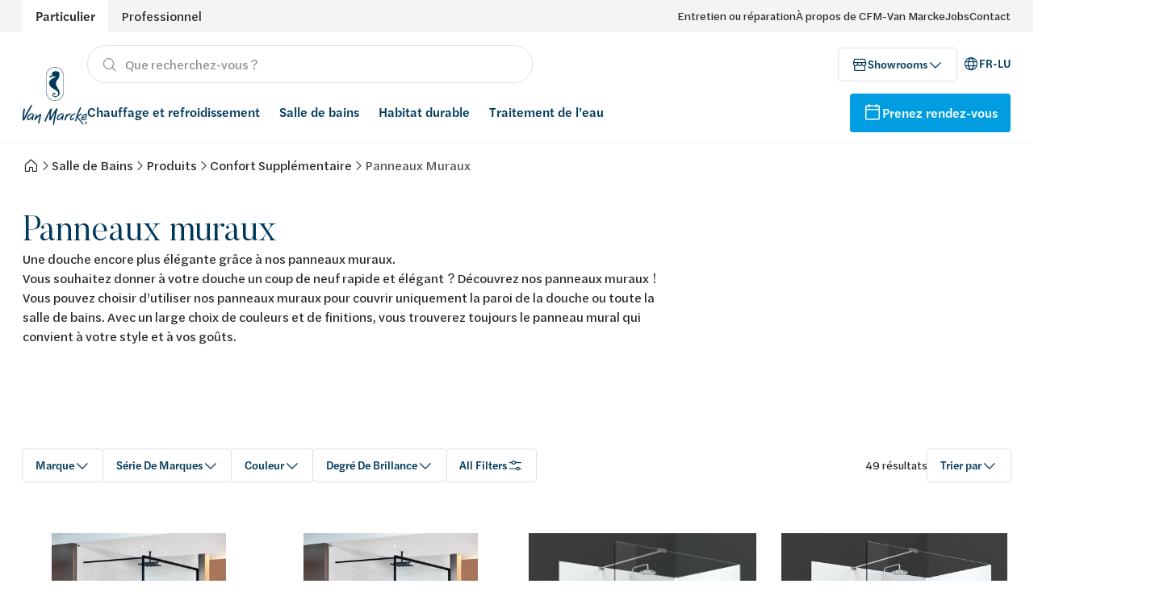

--- FILE ---
content_type: text/html; charset=UTF-8
request_url: https://www.vanmarcke.com/fr-lu/salle-de-bains/produits/douches/panneaux-muraux
body_size: 18629
content:
<!DOCTYPE html><html dir="ltr" prefix="og: https://ogp.me/ns#" lang="fr-lu_LU"><head> <script>(function (w, d, s, l, i) {
w[l] = w[l] || [];
w[l].push({
'gtm.start':
new Date().getTime(), event: 'gtm.js'
});
var f = d.getElementsByTagName(s)[0],
j = d.createElement(s), dl = l != 'dataLayer' ? '&l=' + l : '';
j.async = true;
j.src =
'https://www.googletagmanager.com/gtm.js?id=' + i + dl;
f.parentNode.insertBefore(j, f);
})(window, document, 'script', 'dataLayer', 'GTM-M7MPKW3');</script><meta charset="utf-8" /><meta name="description" content="Une douche encore plus élégante grâce à nos panneaux muraux. Découvrez l’offre de Van Marcke." /><meta name="geo.placename" content="Van Marcke" /><meta name="geo.position" content="50.77502249389534,3.205485304803216" /><meta name="icbm" content="50.77502249389534,3.205485304803216" /><link rel="canonical" href="https://www.vanmarcke.com/fr-lu/salle-de-bains/produits/douches/panneaux-muraux" /><meta property="og:determiner" content="Van Marcke" /><meta property="og:site_name" content="Van Marcke" /><meta property="og:url" content="https://www.vanmarcke.com/fr-lu/salle-de-bains/produits/douches/panneaux-muraux" /><meta property="og:title" content="Panneaux muraux" /><meta property="place:location:latitude" content="50.77502249389534" /><meta property="place:location:longitude" content="3.205485304803216" /><meta property="og:street_address" content="LAR Blok Z 5" /><meta property="og:locality" content="Kortrijk" /><meta property="og:region" content="West-Vlaanderen" /><meta property="og:postal_code" content="8511" /><meta property="og:country_name" content="België" /><meta property="og:email" content="info@vanmarcke.be" /><meta property="og:phone_number" content="056 23 75 11" /><meta name="Generator" content="Drupal 10 (https://www.drupal.org)" /><meta name="MobileOptimized" content="width" /><meta name="HandheldFriendly" content="true" /><meta name="viewport" content="width=device-width, initial-scale=1.0" /><script type="application/ld+json">{"@context": "https://schema.org","@graph": [{"@type": "Organization","additionalType": "HomeAndConstructionBusiness","@id": "https://www.vanmarcke.com","url": "https://www.vanmarcke.com","name": "vanmarcke.com","telephone": "+3256237511","contactPoint": {"@type": "ContactPoint","telephone": "+3256237511","email": "info@vanmarcke.be","url": "https://www.vanmarcke.com","availableLanguage": ["Dutch","French"],"contactType": "customer service"},"geo": {"@type": "GeoCoordinates","latitude": "50.77502249389534","longitude": "3.205485304803216"},"address": {"@type": "PostalAddress","streetAddress": "LAR Blok Z 5","addressLocality": "Kortrijk","addressRegion": "West-Vlaanderen","postalCode": "8511","addressCountry": "BE"}},{"@type": "WebPage","@id": "https://www.vanmarcke.com/fr-lu/salle-de-bains/produits/douches/panneaux-muraux","isAccessibleForFree": "True"},{"@type": "WebSite","@id": "https://www.vanmarcke.com","name": "vanmarcke.com","url": "https://www.vanmarcke.com","potentialAction": {"@type": "SearchAction","target": {"@type": "EntryPoint","urlTemplate": "https://www.vanmarcke.com/search/{search_term_string}"},"query-input": "required name=search_term_string"}}]
}</script><meta property="og:description" content="Une douche encore plus élégante grâce à nos panneaux muraux.
Vous souhaitez donner à votre douche un coup de neuf rapide et élégant ? Découvrez nos panneaux muraux ! Vous pouvez choisir ..." /><meta property="og:image" content="/themes/vanmarcke_main/assets/img/vanmarcke-og-image.png" /><link rel="icon" href="/themes/vanmarcke_main/favicon.ico" type="image/vnd.microsoft.icon" /><link rel="alternate" hreflang="nl" href="https://www.vanmarcke.com/nl/badkamer/douche/wandpanelen" /><link rel="alternate" hreflang="fr-be" href="https://www.vanmarcke.com/fr/salle-de-bains/produits/douches/panneaux-muraux" /><link rel="alternate" hreflang="fr-lu" href="https://www.vanmarcke.com/fr-lu/salle-de-bains/produits/douches/panneaux-muraux" /><title>Panneaux muraux pour votre douche | Van Marcke</title><link rel="apple-touch-icon" sizes="180x180" href="/themes/vanmarcke_main/assets/favicons/apple-touch-icon.png"><link rel="icon" type="image/png" sizes="32x32" href="/themes/vanmarcke_main/assets/favicons/favicon-32x32.png"><link rel="icon" type="image/png" sizes="16x16" href="/themes/vanmarcke_main/assets/favicons/favicon-16x16.png"><link rel="manifest" href="/themes/vanmarcke_main/assets/favicons/site.webmanifest"><link rel="mask-icon" href="/themes/vanmarcke_main/assets/favicons/safari-pinned-tab.svg" color="#00385a"><meta name="msapplication-TileColor" content="#00385a"><meta name="theme-color" content="#ffffff"><link rel="preconnect" href="https://cookie-cdn.cookiepro.com"/><link rel="preconnect" href="https://www.googletagmanager.com"/><link rel="preconnect" href="https://unpkg.com"/><link rel="preload" href="https://unpkg.com/@phosphor-icons/web@2.0.3/src/regular/style.css" as="style"><link rel="stylesheet" href="https://unpkg.com/@phosphor-icons/web@2.0.3/src/regular/style.css" media="print" onload="this.media='all'"> <noscript><link rel="stylesheet" href="https://unpkg.com/@phosphor-icons/web@2.0.3/src/regular/style.css"> </noscript><link rel="stylesheet" media="all" href="/sites/default/files/css/css_2d5Byjb3B61C_KAeLHIwKQUlZm3XEeLQwrihK5YsyAk.css?delta=0&amp;language=fr-lu&amp;theme=vanmarcke_main&amp;include=eJwrriwuSc3VT0osTtUpS8zLTSxKzk6Nz03MzNNPMkoGALgZC34" /><link rel="stylesheet" media="all" href="/sites/default/files/css/css_GmptTTrVcacryVuzE69GhEAcjn5ZJR2f6T-Nm0bA4mM.css?delta=1&amp;language=fr-lu&amp;theme=vanmarcke_main&amp;include=eJwrriwuSc3VT0osTtUpS8zLTSxKzk6Nz03MzNNPMkoGALgZC34" /></head><body class="layout" data-layout><noscript><iframe src="https://www.googletagmanager.com/ns.html?id=GTM-M7MPKW3"
height="0" width="0" style="display:none;visibility:hidden"></iframe></noscript><div class="dialog-off-canvas-main-canvas" data-off-canvas-main-canvas><div class="layout-container"><div class="layout" data-layout> <header role="banner"> <header class="header header_variant-default header_scheme-default " data-header><div class="header__desktop header-desktop header-desktop_variant-default"><div class="header-top-banner header-top-banner_type-b2c"><div class="header-top-banner__container"><div class="header-top-banner__inner"><ul class="tabs tabs_type-b2c tabs_tabsType-tab "><li class="tabs__item active"> <a href='/fr-lu' target=''> <span class="text text_b2c text_default-400 text_lg-500 tabs__text " > Particulier </span> </a></li><li class="tabs__item "> <a href='/fr-lu/pro' target=''> <span class="text text_b2c text_default-400 text_lg-500 tabs__text " > Professionnel </span> </a></li></ul><ul class="header-top-banner__contacts"><li class="header-top-banner__contact"> <a class="text-link text-link_black " href="/fr-lu/van-marcke-service" target="_self" > <span class="text text_b2c text_default-400 " > Entretien ou réparation </span></a></li><li class="header-top-banner__contact"> <a class="text-link text-link_black " href="/fr-lu/a-propos-de-nous" target="_self" > <span class="text text_b2c text_default-400 " > À propos de CFM-Van Marcke </span></a></li><li class="header-top-banner__contact"> <a class="text-link text-link_black " href="https://jobpage.cvwarehouse.com/?companyGuid=304aa45d-6ba7-4af7-9746-caf63909a94d&amp;lang=fr-FR" target="_blank" > <span class="text text_b2c text_default-400 " > Jobs </span></a></li><li class="header-top-banner__contact"> <a class="text-link text-link_black " href="/fr-lu/aide-et-contact" target="_self" > <span class="text text_b2c text_default-400 " > Contact </span></a></li></ul></div></div></div><div class="header-desktop__main"><div class="header-desktop__container"><div class="header-desktop__main-grid"> <a class="header-logo header-logo_variant-default" href="/fr-lu" target="" title="Aller à la page d'accueil"> <picture> <img src="https://s3.vanmarcke.com/vanmarcke-prod/styles/logo_s/s3/files/VANMARCKE_LOGO_STAAND_RGB.png.webp?itok=naCh_I_h" alt="Logo Van Marcke" width="80" height="72" ></picture></a><div class="header-desktop__content"><div class="header-desktop__content-top"><div class="header-desktop__search-bar"><div class="search-block" data-search-block data-search-block-default-value="" data-search-block-type="b2c" data-search-block-api="/fr-lu/api/autocomplete" data-search-block-submit="/fr-lu/search/" data-search-block-ajax="true"><div class="search-field search-field_type-b2c search-field_variant-button" data-search-field><form class="search-field__form" data-search-field-form><div class="search-field__item"><div class="search-field__icon"> <i class="icon ph ph-magnifying-glass" style="font-size: 20px"></i></div> <input data-search-field-input autocomplete='off' type="text" name="search" class="search-field__input" placeholder="Que recherchez-vous ?"><div class="search-field__reset hidden" data-search-field-reset> <label> <i class="icon ph ph-x" style="font-size: 20px"></i> <input type="reset" data-search-field-input-reset> </label><div class="search-field__button"> <button type="submit" class="button button_variant-primary button_size-default button_type-b2c "
> <span class="text text_b2c text_default-500-bold " > Rechercher </span> </button></div></div></div></form></div> <input type="checkbox" class="search-block__checkbox" /><div class="search-block__dropdown hidden"><div class="search-block__spinner"><div class='spinner' style="width: px; min-width: px; height: px"> <i class="icon ph ph-circle-notch" style="font-size: 24px"></i></div></div><div class="search-block__content"><p class="text text_b2c text_default-300 search-block__dropdown-heading " > Suggestions de recherche</p><ul class="search-block__items"></ul></div></div></div></div><ul class="header-action-buttons header-action-buttons_view-desktop"><li class="header-action-buttons__item" data-store-action="1"><div data-header-store-button="1"><div class="button button_variant-secondary button_size-medium button_type-b2c "
> <i class="icon ph ph-storefront" style="font-size: 20px"></i> <span class="text text_b2c text_default-400-bold " > Showrooms </span> <i class="icon ph ph-caret-down" style="font-size: 20px"></i></div></div></li><li class="header-action-buttons__item" data-store-action="2" style="display: none"><div class='button-group'><ul class='button-group__items'><li class='button-group__item' data-header-store-button="2"><div 0="" class="button button_variant-link button_size-medium button_type-b2c "
> <i class="icon ph ph-storefront" style="font-size: 20px"></i> <span class="text text_b2c text_default-400-bold " > Showrooms </span> <i class="icon ph ph-caret-down" style="font-size: 20px"></i></div></li><li class='button-group__item' data-header-store-phone=""> <a href="#" target="_self" class="button button_variant-link button_size-medium button_type-b2c "
> <i class="icon ph ph-phone" style="font-size: 20px"></i> <span class="text text_b2c text_default-400-bold " > </span> </a></li></ul></div></li><li class="header-action-buttons__item"><div class='language-dropdown' data-language-dropdown><div class='language-dropdown__button' data-language-dropdown-button> <a href="#" target="_self" class="button button_variant-link button_size-medium button_type-b2c "
> <i class="icon ph ph-globe" style="font-size: 20px"></i> <span class="text text_b2c text_default-400-bold " > FR-LU </span> </a></div><ul class='language-dropdown__list hidden'><li class='language-dropdown__item '><div class="language-dropdown__item-image"> <picture> <img src="https://s3.vanmarcke.com/vanmarcke-prod/files/be-flag.png" alt="image" ></picture></div> <a href="/nl/badkamer/douche/wandpanelen" target="_self" class="button button_variant-link button_size-medium button_type-b2c "
> <span class="text text_b2c text_default-400-bold " > Nederlands </span> </a></li><li class='language-dropdown__item '><div class="language-dropdown__item-image"> <picture> <img src="https://s3.vanmarcke.com/vanmarcke-prod/files/be-flag_2.png" alt="image" ></picture></div> <a href="/fr/salle-de-bains/produits/douches/panneaux-muraux" target="_self" class="button button_variant-link button_size-medium button_type-b2c "
> <span class="text text_b2c text_default-400-bold " > Français </span> </a></li><li class='language-dropdown__item active'><div class="language-dropdown__item-image"> <picture> <img src="https://s3.vanmarcke.com/vanmarcke-prod/files/lu.png" alt="image" ></picture></div> <a href="/fr/salle-de-bains/produits/douches/panneaux-muraux" target="_self" class="button button_variant-link button_size-medium button_type-b2c "
> <span class="text text_b2c text_default-400-bold " > Luxembourg </span> </a></li><li class='language-dropdown__item '><div class="language-dropdown__item-image"> <picture> <img src="/themes/vanmarcke_main/assets/img/fr.png" alt="image" ></picture></div> <a href="https://blue.vanmarcke.com/fr_FR/" target="_self" class="button button_variant-link button_size-medium button_type-b2c "
> <span class="text text_b2c text_default-400-bold " > France </span> </a></li></ul></div></li></ul></div><div class="header-desktop__content-bottom"> <nav class="header-desktop-navigation header-desktop-navigation_variant-default"><ul class="header-desktop-navigation__list"><li class="header-desktop-navigation__item"> <a class="header-desktop-navigation__link" href="/fr-lu/chauffage-et-refroidissement" target="_self"> <span class="text text_b2c text_default-500-bold " > Chauffage et refroidissement </span> </a><div class="b2c-desktop-sub-menu b2c-desktop-sub-menu_variant-default" data-desktop-submenu><div class="header-submenu-overlay"></div><div class="b2c-desktop-sub-menu__container"><div class="b2c-desktop-sub-menu__inner"><div class="b2c-desktop-sub-menu__content"><div class="b2c-desktop-sub-menu__menu"><ul class="b2c-desktop-sub-menu__links" ><li class="b2c-desktop-sub-menu__link" data-desktop-submenu-category> <a href="/fr-lu/chauffage-et-refroidissement/chauffage" target="_self" class="menu-nav-item "><div class="menu-nav-item__inner"><div class="menu-nav-item__content"> <img class="graphic" width="24" height="24" src="/themes/vanmarcke_main/graphics/b2c/sustainable.svg" alt="sustainable"><p class="text text_b2c text_default-500 " > Chauffage</p></div> <i class="icon ph ph-caret-right" style="font-size: 20px"></i></div></a><div class="b2c-desktop-sub-menu__children"><ul class="b2c-desktop-sub-menu__children-list"><li class="b2c-desktop-sub-menu__children-item"> <a class="nav-link" href="/fr-lu/chauffage-et-refroidissement/chauffage/chaudi%C3%A8res" target="_self" > <span class="text text_b2c text_default-400 text_lg-500 " =""=""> Chaudières </span> </a><div class="b2c-desktop-sub-menu__children-item-image"> <picture> <source srcset="https://s3.vanmarcke.com/vanmarcke-prod/styles/mobile_first/s3/2023-01/duurzaam%20wonen%20verwarmen%20en%20koelen%20jong%20%289%29.jpg.webp?itok=MNofAPcN" media="(max-width: 430px)" type="image/webp" > <source srcset="https://s3.vanmarcke.com/vanmarcke-prod/styles/medium/s3/2023-01/duurzaam%20wonen%20verwarmen%20en%20koelen%20jong%20%289%29.jpg.webp?itok=7fsbUUxN" type="image/webp" > <img src="https://s3.vanmarcke.com/vanmarcke-prod/styles/fallback/s3/2023-01/duurzaam%20wonen%20verwarmen%20en%20koelen%20jong%20%289%29.jpg.jpeg?itok=EhhmdzbW" alt="Duurzaam wonen koeling" loading="lazy" ></picture></div></li><li class="b2c-desktop-sub-menu__children-item"> <a class="nav-link" href="/fr-lu/chauffage-et-refroidissement/chauffage/pompes-a-chaleur" target="_self" > <span class="text text_b2c text_default-400 text_lg-500 " =""=""> Pompes à chaleur </span> </a><div class="b2c-desktop-sub-menu__children-item-image"> <picture> <source srcset="https://s3.vanmarcke.com/vanmarcke-prod/styles/mobile_first/s3/2023-01/duurzaam%20wonen%20verwarmen%20en%20koelen%20jong%20%289%29.jpg.webp?itok=MNofAPcN" media="(max-width: 430px)" type="image/webp" > <source srcset="https://s3.vanmarcke.com/vanmarcke-prod/styles/medium/s3/2023-01/duurzaam%20wonen%20verwarmen%20en%20koelen%20jong%20%289%29.jpg.webp?itok=7fsbUUxN" type="image/webp" > <img src="https://s3.vanmarcke.com/vanmarcke-prod/styles/fallback/s3/2023-01/duurzaam%20wonen%20verwarmen%20en%20koelen%20jong%20%289%29.jpg.jpeg?itok=EhhmdzbW" alt="Duurzaam wonen koeling" loading="lazy" ></picture></div></li><li class="b2c-desktop-sub-menu__children-item"> <a class="nav-link" href="/fr-lu/chauffage-et-refroidissement/chauffage/radiateurs" target="_self" > <span class="text text_b2c text_default-400 text_lg-500 " =""=""> Radiateurs </span> </a><div class="b2c-desktop-sub-menu__children-item-image"> <picture> <source srcset="https://s3.vanmarcke.com/vanmarcke-prod/styles/mobile_first/s3/2023-01/duurzaam%20wonen%20verwarmen%20en%20koelen%20jong%20%289%29.jpg.webp?itok=MNofAPcN" media="(max-width: 430px)" type="image/webp" > <source srcset="https://s3.vanmarcke.com/vanmarcke-prod/styles/medium/s3/2023-01/duurzaam%20wonen%20verwarmen%20en%20koelen%20jong%20%289%29.jpg.webp?itok=7fsbUUxN" type="image/webp" > <img src="https://s3.vanmarcke.com/vanmarcke-prod/styles/fallback/s3/2023-01/duurzaam%20wonen%20verwarmen%20en%20koelen%20jong%20%289%29.jpg.jpeg?itok=EhhmdzbW" alt="Duurzaam wonen koeling" loading="lazy" ></picture></div></li><li class="b2c-desktop-sub-menu__children-item"> <a class="nav-link" href="/fr-lu/chauffage-et-refroidissement/chauffage/convecteurs" target="_self" > <span class="text text_b2c text_default-400 text_lg-500 " =""=""> Convecteurs </span> </a><div class="b2c-desktop-sub-menu__children-item-image"> <picture> <source srcset="https://s3.vanmarcke.com/vanmarcke-prod/styles/mobile_first/s3/2023-01/duurzaam%20wonen%20verwarmen%20en%20koelen%20jong%20%289%29.jpg.webp?itok=MNofAPcN" media="(max-width: 430px)" type="image/webp" > <source srcset="https://s3.vanmarcke.com/vanmarcke-prod/styles/medium/s3/2023-01/duurzaam%20wonen%20verwarmen%20en%20koelen%20jong%20%289%29.jpg.webp?itok=7fsbUUxN" type="image/webp" > <img src="https://s3.vanmarcke.com/vanmarcke-prod/styles/fallback/s3/2023-01/duurzaam%20wonen%20verwarmen%20en%20koelen%20jong%20%289%29.jpg.jpeg?itok=EhhmdzbW" alt="Duurzaam wonen koeling" loading="lazy" ></picture></div></li><li class="b2c-desktop-sub-menu__children-item"> <a class="nav-link" href="/fr-lu/chauffage-et-refroidissement/chauffage/chauffage-par-le-sol" target="_self" > <span class="text text_b2c text_default-400 text_lg-500 " =""=""> Chauffage par le sol </span> </a><div class="b2c-desktop-sub-menu__children-item-image"> <picture> <source srcset="https://s3.vanmarcke.com/vanmarcke-prod/styles/mobile_first/s3/2023-01/duurzaam%20wonen%20verwarmen%20en%20koelen%20jong%20%289%29.jpg.webp?itok=MNofAPcN" media="(max-width: 430px)" type="image/webp" > <source srcset="https://s3.vanmarcke.com/vanmarcke-prod/styles/medium/s3/2023-01/duurzaam%20wonen%20verwarmen%20en%20koelen%20jong%20%289%29.jpg.webp?itok=7fsbUUxN" type="image/webp" > <img src="https://s3.vanmarcke.com/vanmarcke-prod/styles/fallback/s3/2023-01/duurzaam%20wonen%20verwarmen%20en%20koelen%20jong%20%289%29.jpg.jpeg?itok=EhhmdzbW" alt="Duurzaam wonen koeling" loading="lazy" ></picture></div></li><li class="b2c-desktop-sub-menu__children-item"> <a class="nav-link" href="/fr-lu/chauffage-et-refroidissement/chauffage/chauffe-eau" target="_self" > <span class="text text_b2c text_default-400 text_lg-500 " =""=""> Chauffe-eau </span> </a><div class="b2c-desktop-sub-menu__children-item-image"> <picture> <source srcset="https://s3.vanmarcke.com/vanmarcke-prod/styles/mobile_first/s3/2023-01/duurzaam%20wonen%20verwarmen%20en%20koelen%20jong%20%289%29.jpg.webp?itok=MNofAPcN" media="(max-width: 430px)" type="image/webp" > <source srcset="https://s3.vanmarcke.com/vanmarcke-prod/styles/medium/s3/2023-01/duurzaam%20wonen%20verwarmen%20en%20koelen%20jong%20%289%29.jpg.webp?itok=7fsbUUxN" type="image/webp" > <img src="https://s3.vanmarcke.com/vanmarcke-prod/styles/fallback/s3/2023-01/duurzaam%20wonen%20verwarmen%20en%20koelen%20jong%20%289%29.jpg.jpeg?itok=EhhmdzbW" alt="Duurzaam wonen koeling" loading="lazy" ></picture></div></li><li class="b2c-desktop-sub-menu__children-item"> <a class="nav-link" href="/fr-lu/chauffage-et-refroidissement/chauffage/thermostats" target="_self" > <span class="text text_b2c text_default-400 text_lg-500 " =""=""> Thermostats </span> </a><div class="b2c-desktop-sub-menu__children-item-image"> <picture> <source srcset="https://s3.vanmarcke.com/vanmarcke-prod/styles/mobile_first/s3/2023-01/duurzaam%20wonen%20verwarmen%20en%20koelen%20jong%20%289%29.jpg.webp?itok=MNofAPcN" media="(max-width: 430px)" type="image/webp" > <source srcset="https://s3.vanmarcke.com/vanmarcke-prod/styles/medium/s3/2023-01/duurzaam%20wonen%20verwarmen%20en%20koelen%20jong%20%289%29.jpg.webp?itok=7fsbUUxN" type="image/webp" > <img src="https://s3.vanmarcke.com/vanmarcke-prod/styles/fallback/s3/2023-01/duurzaam%20wonen%20verwarmen%20en%20koelen%20jong%20%289%29.jpg.jpeg?itok=EhhmdzbW" alt="Duurzaam wonen koeling" loading="lazy" ></picture></div></li></ul></div></li><li class="b2c-desktop-sub-menu__link" data-desktop-submenu-category> <a href="/fr-lu/chauffage-et-refroidissement/refroidissement" target="_self" class="menu-nav-item "><div class="menu-nav-item__inner"><div class="menu-nav-item__content"> <img class="graphic" width="24" height="24" src="/themes/vanmarcke_main/graphics/b2c/ventilation.svg" alt="ventilation"><p class="text text_b2c text_default-500 " > Refroidissement</p></div> <i class="icon ph ph-caret-right" style="font-size: 20px"></i></div></a><div class="b2c-desktop-sub-menu__children"><ul class="b2c-desktop-sub-menu__children-list"><li class="b2c-desktop-sub-menu__children-item"> <a class="nav-link" href="/fr-lu/chauffage-et-refroidissement/refroidissement/climatiseur" target="_self" > <span class="text text_b2c text_default-400 text_lg-500 " =""=""> Climatiseur </span> </a><div class="b2c-desktop-sub-menu__children-item-image"> <picture> <source srcset="https://s3.vanmarcke.com/vanmarcke-prod/styles/mobile_first/s3/2023-01/duurzaam%20wonen%20verwarmen%20en%20koelen%20jong%20%289%29.jpg.webp?itok=MNofAPcN" media="(max-width: 430px)" type="image/webp" > <source srcset="https://s3.vanmarcke.com/vanmarcke-prod/styles/medium/s3/2023-01/duurzaam%20wonen%20verwarmen%20en%20koelen%20jong%20%289%29.jpg.webp?itok=7fsbUUxN" type="image/webp" > <img src="https://s3.vanmarcke.com/vanmarcke-prod/styles/fallback/s3/2023-01/duurzaam%20wonen%20verwarmen%20en%20koelen%20jong%20%289%29.jpg.jpeg?itok=EhhmdzbW" alt="Duurzaam wonen koeling" loading="lazy" ></picture></div></li></ul></div></li></ul><div class="b2c-desktop-sub-menu__read-more"><p class="text text_b2c text_default-300 b2c-desktop-sub-menu__read-more-label " > Découvrez le chauffage et la climatisation</p><div> <a href="/fr-lu/chauffage-et-refroidissement" target="_self" class="button button_variant-link button_size-default button_type-b2c "
> <span class="text text_b2c text_default-500-bold " > Tout sur le chauffage et la climatisation </span> <i class="icon ph ph-caret-right" style="font-size: 24px"></i> </a></div></div></div></div><div class="b2c-desktop-sub-menu__image-wrapper"><div class="b2c-desktop-sub-menu__image"> <picture> <source srcset="https://s3.vanmarcke.com/vanmarcke-prod/styles/mobile_first/s3/2023-01/duurzaam%20wonen%20verwarmen%20en%20koelen%20jong%20%289%29.jpg.webp?itok=MNofAPcN" media="(max-width: 430px)" type="image/webp" > <source srcset="https://s3.vanmarcke.com/vanmarcke-prod/styles/medium/s3/2023-01/duurzaam%20wonen%20verwarmen%20en%20koelen%20jong%20%289%29.jpg.webp?itok=7fsbUUxN" type="image/webp" > <img src="https://s3.vanmarcke.com/vanmarcke-prod/styles/fallback/s3/2023-01/duurzaam%20wonen%20verwarmen%20en%20koelen%20jong%20%289%29.jpg.jpeg?itok=EhhmdzbW" alt="Duurzaam wonen koeling" loading="lazy" ></picture></div></div></div></div></div></li><li class="header-desktop-navigation__item"> <a class="header-desktop-navigation__link" href="/fr-lu/salle-de-bains" target="_self"> <span class="text text_b2c text_default-500-bold " > Salle de bains </span> </a><div class="b2c-desktop-sub-menu b2c-desktop-sub-menu_variant-default" data-desktop-submenu><div class="header-submenu-overlay"></div><div class="b2c-desktop-sub-menu__container"><div class="b2c-desktop-sub-menu__inner"><div class="b2c-desktop-sub-menu__content"><div class="b2c-desktop-sub-menu__menu"><ul class="b2c-desktop-sub-menu__links" ><li class="b2c-desktop-sub-menu__link" data-desktop-submenu-category> <a href="https://www.vanmarcke.com/fr/salle-de-bains/produits" target="_blank" class="menu-nav-item "><div class="menu-nav-item__inner"><div class="menu-nav-item__content"> <img class="graphic" width="24" height="24" src="/themes/vanmarcke_main/graphics/b2c/bathroom.svg" alt="bathroom"><p class="text text_b2c text_default-500 " > Produits</p></div> <i class="icon ph ph-caret-right" style="font-size: 20px"></i></div></a><div class="b2c-desktop-sub-menu__children"><ul class="b2c-desktop-sub-menu__children-list"><li class="b2c-desktop-sub-menu__children-item"> <a class="nav-link" href="/fr-lu/salle-de-bains/meubles" target="_self" > <span class="text text_b2c text_default-400 text_lg-500 " =""=""> Meubles </span> </a><div class="b2c-desktop-sub-menu__children-item-image"> <picture> <source srcset="https://s3.vanmarcke.com/vanmarcke-prod/styles/mobile_first/s3/2023-02/gbl-vanmarcke_box04_03_copy_1.jpg.webp?itok=pZAu7_-d" media="(max-width: 430px)" type="image/webp" > <source srcset="https://s3.vanmarcke.com/vanmarcke-prod/styles/medium/s3/2023-02/gbl-vanmarcke_box04_03_copy_1.jpg.webp?itok=X9katkGC" type="image/webp" > <img src="https://s3.vanmarcke.com/vanmarcke-prod/styles/fallback/s3/2023-02/gbl-vanmarcke_box04_03_copy_1.jpg.jpeg?itok=In1R9Bpa" alt="fr-lu salle-de-bains produits douches panneaux-muraux" loading="lazy" ></picture></div></li><li class="b2c-desktop-sub-menu__children-item"> <a class="nav-link" href="/fr-lu/salle-de-bains/lavabos-et-vasques" target="_self" > <span class="text text_b2c text_default-400 text_lg-500 " =""=""> Lavabos et vasques </span> </a><div class="b2c-desktop-sub-menu__children-item-image"> <picture> <source srcset="https://s3.vanmarcke.com/vanmarcke-prod/styles/mobile_first/s3/2023-02/gbl-vanmarcke_box04_03_copy_1.jpg.webp?itok=pZAu7_-d" media="(max-width: 430px)" type="image/webp" > <source srcset="https://s3.vanmarcke.com/vanmarcke-prod/styles/medium/s3/2023-02/gbl-vanmarcke_box04_03_copy_1.jpg.webp?itok=X9katkGC" type="image/webp" > <img src="https://s3.vanmarcke.com/vanmarcke-prod/styles/fallback/s3/2023-02/gbl-vanmarcke_box04_03_copy_1.jpg.jpeg?itok=In1R9Bpa" alt="fr-lu salle-de-bains produits douches panneaux-muraux" loading="lazy" ></picture></div></li><li class="b2c-desktop-sub-menu__children-item"> <a class="nav-link" href="/fr-lu/salle-de-bains/douches" target="_self" > <span class="text text_b2c text_default-400 text_lg-500 " =""=""> Douches </span> </a><div class="b2c-desktop-sub-menu__children-item-image"> <picture> <source srcset="https://s3.vanmarcke.com/vanmarcke-prod/styles/mobile_first/s3/2023-02/gbl-vanmarcke_box04_03_copy_1.jpg.webp?itok=pZAu7_-d" media="(max-width: 430px)" type="image/webp" > <source srcset="https://s3.vanmarcke.com/vanmarcke-prod/styles/medium/s3/2023-02/gbl-vanmarcke_box04_03_copy_1.jpg.webp?itok=X9katkGC" type="image/webp" > <img src="https://s3.vanmarcke.com/vanmarcke-prod/styles/fallback/s3/2023-02/gbl-vanmarcke_box04_03_copy_1.jpg.jpeg?itok=In1R9Bpa" alt="fr-lu salle-de-bains produits douches panneaux-muraux" loading="lazy" ></picture></div></li><li class="b2c-desktop-sub-menu__children-item"> <a class="nav-link" href="/fr-lu/salle-de-bains/baignoires" target="_self" > <span class="text text_b2c text_default-400 text_lg-500 " =""=""> Baignoires </span> </a><div class="b2c-desktop-sub-menu__children-item-image"> <picture> <source srcset="https://s3.vanmarcke.com/vanmarcke-prod/styles/mobile_first/s3/2023-02/gbl-vanmarcke_box04_03_copy_1.jpg.webp?itok=pZAu7_-d" media="(max-width: 430px)" type="image/webp" > <source srcset="https://s3.vanmarcke.com/vanmarcke-prod/styles/medium/s3/2023-02/gbl-vanmarcke_box04_03_copy_1.jpg.webp?itok=X9katkGC" type="image/webp" > <img src="https://s3.vanmarcke.com/vanmarcke-prod/styles/fallback/s3/2023-02/gbl-vanmarcke_box04_03_copy_1.jpg.jpeg?itok=In1R9Bpa" alt="fr-lu salle-de-bains produits douches panneaux-muraux" loading="lazy" ></picture></div></li><li class="b2c-desktop-sub-menu__children-item"> <a class="nav-link" href="/fr-lu/salle-de-bains/robinets" target="_self" > <span class="text text_b2c text_default-400 text_lg-500 " =""=""> Robinets </span> </a><div class="b2c-desktop-sub-menu__children-item-image"> <picture> <source srcset="https://s3.vanmarcke.com/vanmarcke-prod/styles/mobile_first/s3/2023-02/gbl-vanmarcke_box04_03_copy_1.jpg.webp?itok=pZAu7_-d" media="(max-width: 430px)" type="image/webp" > <source srcset="https://s3.vanmarcke.com/vanmarcke-prod/styles/medium/s3/2023-02/gbl-vanmarcke_box04_03_copy_1.jpg.webp?itok=X9katkGC" type="image/webp" > <img src="https://s3.vanmarcke.com/vanmarcke-prod/styles/fallback/s3/2023-02/gbl-vanmarcke_box04_03_copy_1.jpg.jpeg?itok=In1R9Bpa" alt="fr-lu salle-de-bains produits douches panneaux-muraux" loading="lazy" ></picture></div></li><li class="b2c-desktop-sub-menu__children-item"> <a class="nav-link" href="/fr/salle-de-bains/toilettes" target="_self" > <span class="text text_b2c text_default-400 text_lg-500 " =""=""> Toilettes </span> </a><div class="b2c-desktop-sub-menu__children-item-image"> <picture> <source srcset="https://s3.vanmarcke.com/vanmarcke-prod/styles/mobile_first/s3/2023-02/gbl-vanmarcke_box04_03_copy_1.jpg.webp?itok=pZAu7_-d" media="(max-width: 430px)" type="image/webp" > <source srcset="https://s3.vanmarcke.com/vanmarcke-prod/styles/medium/s3/2023-02/gbl-vanmarcke_box04_03_copy_1.jpg.webp?itok=X9katkGC" type="image/webp" > <img src="https://s3.vanmarcke.com/vanmarcke-prod/styles/fallback/s3/2023-02/gbl-vanmarcke_box04_03_copy_1.jpg.jpeg?itok=In1R9Bpa" alt="fr-lu salle-de-bains produits douches panneaux-muraux" loading="lazy" ></picture></div></li><li class="b2c-desktop-sub-menu__children-item"> <a class="nav-link" href="/fr-lu/salle-de-bains/confort-supplementaire" target="_self" > <span class="text text_b2c text_default-400 text_lg-500 " =""=""> Confort supplementaire </span> </a><div class="b2c-desktop-sub-menu__children-item-image"> <picture> <source srcset="https://s3.vanmarcke.com/vanmarcke-prod/styles/mobile_first/s3/2023-02/gbl-vanmarcke_box04_03_copy_1.jpg.webp?itok=pZAu7_-d" media="(max-width: 430px)" type="image/webp" > <source srcset="https://s3.vanmarcke.com/vanmarcke-prod/styles/medium/s3/2023-02/gbl-vanmarcke_box04_03_copy_1.jpg.webp?itok=X9katkGC" type="image/webp" > <img src="https://s3.vanmarcke.com/vanmarcke-prod/styles/fallback/s3/2023-02/gbl-vanmarcke_box04_03_copy_1.jpg.jpeg?itok=In1R9Bpa" alt="fr-lu salle-de-bains produits douches panneaux-muraux" loading="lazy" ></picture></div></li><li class="b2c-desktop-sub-menu__children-item"> <a class="nav-link" href="/fr/salle-de-bains/accessoires" target="_self" > <span class="text text_b2c text_default-400 text_lg-500 " =""=""> Accessoires </span> </a><div class="b2c-desktop-sub-menu__children-item-image"> <picture> <source srcset="https://s3.vanmarcke.com/vanmarcke-prod/styles/mobile_first/s3/2023-02/gbl-vanmarcke_box04_03_copy_1.jpg.webp?itok=pZAu7_-d" media="(max-width: 430px)" type="image/webp" > <source srcset="https://s3.vanmarcke.com/vanmarcke-prod/styles/medium/s3/2023-02/gbl-vanmarcke_box04_03_copy_1.jpg.webp?itok=X9katkGC" type="image/webp" > <img src="https://s3.vanmarcke.com/vanmarcke-prod/styles/fallback/s3/2023-02/gbl-vanmarcke_box04_03_copy_1.jpg.jpeg?itok=In1R9Bpa" alt="fr-lu salle-de-bains produits douches panneaux-muraux" loading="lazy" ></picture></div></li><li class="b2c-desktop-sub-menu__children-item"> <a class="nav-link" href="/fr-lu/salle-de-bains/miroirs" target="_self" > <span class="text text_b2c text_default-400 text_lg-500 " =""=""> Miroirs </span> </a><div class="b2c-desktop-sub-menu__children-item-image"> <picture> <source srcset="https://s3.vanmarcke.com/vanmarcke-prod/styles/mobile_first/s3/2023-02/gbl-vanmarcke_box04_03_copy_1.jpg.webp?itok=pZAu7_-d" media="(max-width: 430px)" type="image/webp" > <source srcset="https://s3.vanmarcke.com/vanmarcke-prod/styles/medium/s3/2023-02/gbl-vanmarcke_box04_03_copy_1.jpg.webp?itok=X9katkGC" type="image/webp" > <img src="https://s3.vanmarcke.com/vanmarcke-prod/styles/fallback/s3/2023-02/gbl-vanmarcke_box04_03_copy_1.jpg.jpeg?itok=In1R9Bpa" alt="fr-lu salle-de-bains produits douches panneaux-muraux" loading="lazy" ></picture></div></li><li class="b2c-desktop-sub-menu__children-item"> <a class="nav-link" href="/fr-lu/salle-de-bains/produits" target="_self" > <span class="text text_b2c text_default-400 text_lg-500 " =""=""> Tous les produits </span> </a><div class="b2c-desktop-sub-menu__children-item-image"> <picture> <source srcset="https://s3.vanmarcke.com/vanmarcke-prod/styles/mobile_first/s3/2023-02/gbl-vanmarcke_box04_03_copy_1.jpg.webp?itok=pZAu7_-d" media="(max-width: 430px)" type="image/webp" > <source srcset="https://s3.vanmarcke.com/vanmarcke-prod/styles/medium/s3/2023-02/gbl-vanmarcke_box04_03_copy_1.jpg.webp?itok=X9katkGC" type="image/webp" > <img src="https://s3.vanmarcke.com/vanmarcke-prod/styles/fallback/s3/2023-02/gbl-vanmarcke_box04_03_copy_1.jpg.jpeg?itok=In1R9Bpa" alt="fr-lu salle-de-bains produits douches panneaux-muraux" loading="lazy" ></picture></div></li></ul></div></li><li class="b2c-desktop-sub-menu__link" data-desktop-submenu-category> <a href="/fr-lu/blog" target="_self" class="menu-nav-item "><div class="menu-nav-item__inner"><div class="menu-nav-item__content"> <img class="graphic" width="24" height="24" src="/themes/vanmarcke_main/graphics/b2c/support.svg" alt="support"><p class="text text_b2c text_default-500 " > Conseils</p></div> <i class="icon ph ph-caret-right" style="font-size: 20px"></i></div></a><div class="b2c-desktop-sub-menu__children"><ul class="b2c-desktop-sub-menu__children-list"><li class="b2c-desktop-sub-menu__children-item"> <a class="nav-link" href="/fr-lu/blog/tendances-salle-de-bains-2024-se-baigner-dans-son-propre-paradis-aqautique" target="_self" > <span class="text text_b2c text_default-400 text_lg-500 " =""=""> Tendances 2024 pour les salles de bains </span> </a><div class="b2c-desktop-sub-menu__children-item-image"> <picture> <source srcset="https://s3.vanmarcke.com/vanmarcke-prod/styles/mobile_first/s3/2023-02/gbl-vanmarcke_box04_03_copy_1.jpg.webp?itok=pZAu7_-d" media="(max-width: 430px)" type="image/webp" > <source srcset="https://s3.vanmarcke.com/vanmarcke-prod/styles/medium/s3/2023-02/gbl-vanmarcke_box04_03_copy_1.jpg.webp?itok=X9katkGC" type="image/webp" > <img src="https://s3.vanmarcke.com/vanmarcke-prod/styles/fallback/s3/2023-02/gbl-vanmarcke_box04_03_copy_1.jpg.jpeg?itok=In1R9Bpa" alt="fr-lu salle-de-bains produits douches panneaux-muraux" loading="lazy" ></picture></div></li><li class="b2c-desktop-sub-menu__children-item"> <a class="nav-link" href="https://www.vanmarcke.com/fr-lu/blog/inspiration-pour-les-petites-salles-de-bains-conseils-pour-amenager-votre-petite-salle-de" target="_blank" > <span class="text text_b2c text_default-400 text_lg-500 " =""=""> Inspiration pour les petites salles de bains </span> </a><div class="b2c-desktop-sub-menu__children-item-image"> <picture> <source srcset="https://s3.vanmarcke.com/vanmarcke-prod/styles/mobile_first/s3/2023-02/gbl-vanmarcke_box04_03_copy_1.jpg.webp?itok=pZAu7_-d" media="(max-width: 430px)" type="image/webp" > <source srcset="https://s3.vanmarcke.com/vanmarcke-prod/styles/medium/s3/2023-02/gbl-vanmarcke_box04_03_copy_1.jpg.webp?itok=X9katkGC" type="image/webp" > <img src="https://s3.vanmarcke.com/vanmarcke-prod/styles/fallback/s3/2023-02/gbl-vanmarcke_box04_03_copy_1.jpg.jpeg?itok=In1R9Bpa" alt="fr-lu salle-de-bains produits douches panneaux-muraux" loading="lazy" ></picture></div></li><li class="b2c-desktop-sub-menu__children-item"> <a class="nav-link" href="/fr-lu/blog/conseils-de-nettoyage-pour-la-salle-de-bains" target="_self" > <span class="text text_b2c text_default-400 text_lg-500 " =""=""> Conseils de nettoyage pour la salle de bains </span> </a><div class="b2c-desktop-sub-menu__children-item-image"> <picture> <source srcset="https://s3.vanmarcke.com/vanmarcke-prod/styles/mobile_first/s3/2023-02/gbl-vanmarcke_box04_03_copy_1.jpg.webp?itok=pZAu7_-d" media="(max-width: 430px)" type="image/webp" > <source srcset="https://s3.vanmarcke.com/vanmarcke-prod/styles/medium/s3/2023-02/gbl-vanmarcke_box04_03_copy_1.jpg.webp?itok=X9katkGC" type="image/webp" > <img src="https://s3.vanmarcke.com/vanmarcke-prod/styles/fallback/s3/2023-02/gbl-vanmarcke_box04_03_copy_1.jpg.jpeg?itok=In1R9Bpa" alt="fr-lu salle-de-bains produits douches panneaux-muraux" loading="lazy" ></picture></div></li><li class="b2c-desktop-sub-menu__children-item"> <a class="nav-link" href="/fr-lu/blog/renovation-totale-de-votre-salle-de-bains-laissez-vous-inspirer-par-la-maison-sundae" target="_self" > <span class="text text_b2c text_default-400 text_lg-500 " =""=""> Rénovation totale de votre salle de bains ? Laissez-vous inspirer par la maison Sundae </span> </a><div class="b2c-desktop-sub-menu__children-item-image"> <picture> <source srcset="https://s3.vanmarcke.com/vanmarcke-prod/styles/mobile_first/s3/2023-02/gbl-vanmarcke_box04_03_copy_1.jpg.webp?itok=pZAu7_-d" media="(max-width: 430px)" type="image/webp" > <source srcset="https://s3.vanmarcke.com/vanmarcke-prod/styles/medium/s3/2023-02/gbl-vanmarcke_box04_03_copy_1.jpg.webp?itok=X9katkGC" type="image/webp" > <img src="https://s3.vanmarcke.com/vanmarcke-prod/styles/fallback/s3/2023-02/gbl-vanmarcke_box04_03_copy_1.jpg.jpeg?itok=In1R9Bpa" alt="fr-lu salle-de-bains produits douches panneaux-muraux" loading="lazy" ></picture></div></li><li class="b2c-desktop-sub-menu__children-item"> <a class="nav-link" href="/fr-lu/blog/de-la-baignoire-la-douche-conseils-pour-une-transition-en-douceur" target="_self" > <span class="text text_b2c text_default-400 text_lg-500 " =""=""> De la baignoire à la douche : conseils pour une transition en douceur </span> </a><div class="b2c-desktop-sub-menu__children-item-image"> <picture> <source srcset="https://s3.vanmarcke.com/vanmarcke-prod/styles/mobile_first/s3/2023-02/gbl-vanmarcke_box04_03_copy_1.jpg.webp?itok=pZAu7_-d" media="(max-width: 430px)" type="image/webp" > <source srcset="https://s3.vanmarcke.com/vanmarcke-prod/styles/medium/s3/2023-02/gbl-vanmarcke_box04_03_copy_1.jpg.webp?itok=X9katkGC" type="image/webp" > <img src="https://s3.vanmarcke.com/vanmarcke-prod/styles/fallback/s3/2023-02/gbl-vanmarcke_box04_03_copy_1.jpg.jpeg?itok=In1R9Bpa" alt="fr-lu salle-de-bains produits douches panneaux-muraux" loading="lazy" ></picture></div></li><li class="b2c-desktop-sub-menu__children-item"> <a class="nav-link" href="/fr-lu/blog" target="_self" > <span class="text text_b2c text_default-400 text_lg-500 " =""=""> Tous les conseils </span> </a><div class="b2c-desktop-sub-menu__children-item-image"> <picture> <source srcset="https://s3.vanmarcke.com/vanmarcke-prod/styles/mobile_first/s3/2023-02/gbl-vanmarcke_box04_03_copy_1.jpg.webp?itok=pZAu7_-d" media="(max-width: 430px)" type="image/webp" > <source srcset="https://s3.vanmarcke.com/vanmarcke-prod/styles/medium/s3/2023-02/gbl-vanmarcke_box04_03_copy_1.jpg.webp?itok=X9katkGC" type="image/webp" > <img src="https://s3.vanmarcke.com/vanmarcke-prod/styles/fallback/s3/2023-02/gbl-vanmarcke_box04_03_copy_1.jpg.jpeg?itok=In1R9Bpa" alt="fr-lu salle-de-bains produits douches panneaux-muraux" loading="lazy" ></picture></div></li></ul></div></li><li class="b2c-desktop-sub-menu__link" data-desktop-submenu-category> <a href="#" target="_self" class="menu-nav-item "><div class="menu-nav-item__inner"><div class="menu-nav-item__content"> <img class="graphic" width="24" height="24" src="/themes/vanmarcke_main/graphics/b2c/water.svg" alt="water"><p class="text text_b2c text_default-500 " > Inspiration</p></div> <i class="icon ph ph-caret-right" style="font-size: 20px"></i></div></a><div class="b2c-desktop-sub-menu__children"><ul class="b2c-desktop-sub-menu__children-list"><li class="b2c-desktop-sub-menu__children-item"> <a class="nav-link" href="/fr-lu/salle-de-bains/inspiration/am%C3%A9nagez-votre-salle-de-bain" target="_self" > <span class="text text_b2c text_default-400 text_lg-500 " =""=""> Aménagez vous-même votre salle de bains en 3D </span> </a><div class="b2c-desktop-sub-menu__children-item-image"> <picture> <source srcset="https://s3.vanmarcke.com/vanmarcke-prod/styles/mobile_first/s3/2023-02/gbl-vanmarcke_box04_03_copy_1.jpg.webp?itok=pZAu7_-d" media="(max-width: 430px)" type="image/webp" > <source srcset="https://s3.vanmarcke.com/vanmarcke-prod/styles/medium/s3/2023-02/gbl-vanmarcke_box04_03_copy_1.jpg.webp?itok=X9katkGC" type="image/webp" > <img src="https://s3.vanmarcke.com/vanmarcke-prod/styles/fallback/s3/2023-02/gbl-vanmarcke_box04_03_copy_1.jpg.jpeg?itok=In1R9Bpa" alt="fr-lu salle-de-bains produits douches panneaux-muraux" loading="lazy" ></picture></div></li><li class="b2c-desktop-sub-menu__children-item"> <a class="nav-link" href="/fr-lu/assistant-de-style" target="_self" > <span class="text text_b2c text_default-400 text_lg-500 " =""=""> Faites le test de style </span> </a><div class="b2c-desktop-sub-menu__children-item-image"> <picture> <source srcset="https://s3.vanmarcke.com/vanmarcke-prod/styles/mobile_first/s3/2023-02/gbl-vanmarcke_box04_03_copy_1.jpg.webp?itok=pZAu7_-d" media="(max-width: 430px)" type="image/webp" > <source srcset="https://s3.vanmarcke.com/vanmarcke-prod/styles/medium/s3/2023-02/gbl-vanmarcke_box04_03_copy_1.jpg.webp?itok=X9katkGC" type="image/webp" > <img src="https://s3.vanmarcke.com/vanmarcke-prod/styles/fallback/s3/2023-02/gbl-vanmarcke_box04_03_copy_1.jpg.jpeg?itok=In1R9Bpa" alt="fr-lu salle-de-bains produits douches panneaux-muraux" loading="lazy" ></picture></div></li></ul></div></li><li class="b2c-desktop-sub-menu__link" data-desktop-submenu-category> <a href="/fr-lu/styles-salles-de-bains" target="_self" class="menu-nav-item "><div class="menu-nav-item__inner"><div class="menu-nav-item__content"> <img class="graphic" width="24" height="24" src="/themes/vanmarcke_main/graphics/b2c/support.svg" alt="support"><p class="text text_b2c text_default-500 " > Styles</p></div> <i class="icon ph ph-caret-right" style="font-size: 20px"></i></div></a><div class="b2c-desktop-sub-menu__children"><ul class="b2c-desktop-sub-menu__children-list"><li class="b2c-desktop-sub-menu__children-item"> <a class="nav-link" href="/fr-lu/salles-de-bains/styles/salles-de-bains-modernes" target="_self" > <span class="text text_b2c text_default-400 text_lg-500 " =""=""> Salles de bains modernes </span> </a><div class="b2c-desktop-sub-menu__children-item-image"> <picture> <source srcset="https://s3.vanmarcke.com/vanmarcke-prod/styles/mobile_first/s3/2024-12/witte_badkamer_versie_1_1.jpg.webp?itok=m4kXrONk" media="(max-width: 430px)" type="image/webp" > <source srcset="https://s3.vanmarcke.com/vanmarcke-prod/styles/medium/s3/2024-12/witte_badkamer_versie_1_1.jpg.webp?itok=_iZX4C39" type="image/webp" > <img src="https://s3.vanmarcke.com/vanmarcke-prod/styles/fallback/s3/2024-12/witte_badkamer_versie_1_1.jpg.jpeg?itok=Iu_mun1b" alt="fr-lu salle-de-bains produits douches panneaux-muraux" loading="lazy" ></picture></div></li><li class="b2c-desktop-sub-menu__children-item"> <a class="nav-link" href="/fr-lu/salles-de-bains/styles/salles-de-bains-bohemes" target="_self" > <span class="text text_b2c text_default-400 text_lg-500 " =""=""> Salles de bains bohèmes </span> </a></li><li class="b2c-desktop-sub-menu__children-item"> <a class="nav-link" href="/fr-lu/salles-de-bains/styles/salles-de-bains-rustiques" target="_self" > <span class="text text_b2c text_default-400 text_lg-500 " =""=""> Salles de bains rustiques </span> </a><div class="b2c-desktop-sub-menu__children-item-image"> <picture> <source srcset="https://s3.vanmarcke.com/vanmarcke-prod/styles/mobile_first/s3/2024-12/gbl-vanmarcke_box04_01_copy_1.png.webp?itok=iD3uwlry" media="(max-width: 430px)" type="image/webp" > <source srcset="https://s3.vanmarcke.com/vanmarcke-prod/styles/medium/s3/2024-12/gbl-vanmarcke_box04_01_copy_1.png.webp?itok=tPQ_W-sm" type="image/webp" > <img src="https://s3.vanmarcke.com/vanmarcke-prod/styles/fallback/s3/2024-12/gbl-vanmarcke_box04_01_copy_1.png.jpeg?itok=1k0yBfi9" alt="fr-lu salle-de-bains produits douches panneaux-muraux" loading="lazy" ></picture></div></li><li class="b2c-desktop-sub-menu__children-item"> <a class="nav-link" href="/fr-lu/salles-de-bains/styles/salles-de-bains-colorees" target="_self" > <span class="text text_b2c text_default-400 text_lg-500 " =""=""> Salles de bains colorées </span> </a><div class="b2c-desktop-sub-menu__children-item-image"> <picture> <source srcset="https://s3.vanmarcke.com/vanmarcke-prod/styles/mobile_first/s3/2024-12/box_04-graphics_001_1.jpg.webp?itok=BSBYz7_z" media="(max-width: 430px)" type="image/webp" > <source srcset="https://s3.vanmarcke.com/vanmarcke-prod/styles/medium/s3/2024-12/box_04-graphics_001_1.jpg.webp?itok=OnygwjDa" type="image/webp" > <img src="https://s3.vanmarcke.com/vanmarcke-prod/styles/fallback/s3/2024-12/box_04-graphics_001_1.jpg.jpeg?itok=UsPTtDAw" alt="fr-lu salle-de-bains produits douches panneaux-muraux" loading="lazy" ></picture></div></li><li class="b2c-desktop-sub-menu__children-item"> <a class="nav-link" href="/fr-lu/salles-de-bains/styles/salles-de-bains-simples" target="_self" > <span class="text text_b2c text_default-400 text_lg-500 " =""=""> Salles de bains simples </span> </a><div class="b2c-desktop-sub-menu__children-item-image"> <picture> <source srcset="https://s3.vanmarcke.com/vanmarcke-prod/styles/mobile_first/s3/2024-12/box_fun-012_1.jpg.webp?itok=eg-Iq1Be" media="(max-width: 430px)" type="image/webp" > <source srcset="https://s3.vanmarcke.com/vanmarcke-prod/styles/medium/s3/2024-12/box_fun-012_1.jpg.webp?itok=erIKMdQs" type="image/webp" > <img src="https://s3.vanmarcke.com/vanmarcke-prod/styles/fallback/s3/2024-12/box_fun-012_1.jpg.jpeg?itok=VZfEhTyt" alt="fr-lu salle-de-bains produits douches panneaux-muraux" loading="lazy" ></picture></div></li><li class="b2c-desktop-sub-menu__children-item"> <a class="nav-link" href="/fr-lu/styles-salles-de-bains" target="_self" > <span class="text text_b2c text_default-400 text_lg-500 " =""=""> Tous les styles </span> </a><div class="b2c-desktop-sub-menu__children-item-image"> <picture> <source srcset="https://s3.vanmarcke.com/vanmarcke-prod/styles/mobile_first/s3/2023-02/gbl-vanmarcke_box04_03_copy_1.jpg.webp?itok=pZAu7_-d" media="(max-width: 430px)" type="image/webp" > <source srcset="https://s3.vanmarcke.com/vanmarcke-prod/styles/medium/s3/2023-02/gbl-vanmarcke_box04_03_copy_1.jpg.webp?itok=X9katkGC" type="image/webp" > <img src="https://s3.vanmarcke.com/vanmarcke-prod/styles/fallback/s3/2023-02/gbl-vanmarcke_box04_03_copy_1.jpg.jpeg?itok=In1R9Bpa" alt="fr-lu salle-de-bains produits douches panneaux-muraux" loading="lazy" ></picture></div></li></ul></div></li><li class="b2c-desktop-sub-menu__link" data-desktop-submenu-category> <a href="#" target="_self" class="menu-nav-item "><div class="menu-nav-item__inner"><div class="menu-nav-item__content"> <img class="graphic" width="24" height="24" src="/themes/vanmarcke_main/graphics/b2c/bathroom.svg" alt="bathroom"><p class="text text_b2c text_default-500 " > Marques</p></div> <i class="icon ph ph-caret-right" style="font-size: 20px"></i></div></a><div class="b2c-desktop-sub-menu__children"><ul class="b2c-desktop-sub-menu__children-list"><li class="b2c-desktop-sub-menu__children-item"> <a class="nav-link" href="/fr-lu/marques/grohe" target="_self" > <span class="text text_b2c text_default-400 text_lg-500 " =""=""> Grohe </span> </a><div class="b2c-desktop-sub-menu__children-item-image"> <picture> <source srcset="https://s3.vanmarcke.com/vanmarcke-prod/styles/mobile_first/s3/2023-02/gbl-vanmarcke_box04_03_copy_1.jpg.webp?itok=pZAu7_-d" media="(max-width: 430px)" type="image/webp" > <source srcset="https://s3.vanmarcke.com/vanmarcke-prod/styles/medium/s3/2023-02/gbl-vanmarcke_box04_03_copy_1.jpg.webp?itok=X9katkGC" type="image/webp" > <img src="https://s3.vanmarcke.com/vanmarcke-prod/styles/fallback/s3/2023-02/gbl-vanmarcke_box04_03_copy_1.jpg.jpeg?itok=In1R9Bpa" alt="fr-lu salle-de-bains produits douches panneaux-muraux" loading="lazy" ></picture></div></li><li class="b2c-desktop-sub-menu__children-item"> <a class="nav-link" href="/fr-lu/marques/duravit" target="_self" > <span class="text text_b2c text_default-400 text_lg-500 " =""=""> Duravit </span> </a><div class="b2c-desktop-sub-menu__children-item-image"> <picture> <source srcset="https://s3.vanmarcke.com/vanmarcke-prod/styles/mobile_first/s3/2023-02/gbl-vanmarcke_box04_03_copy_1.jpg.webp?itok=pZAu7_-d" media="(max-width: 430px)" type="image/webp" > <source srcset="https://s3.vanmarcke.com/vanmarcke-prod/styles/medium/s3/2023-02/gbl-vanmarcke_box04_03_copy_1.jpg.webp?itok=X9katkGC" type="image/webp" > <img src="https://s3.vanmarcke.com/vanmarcke-prod/styles/fallback/s3/2023-02/gbl-vanmarcke_box04_03_copy_1.jpg.jpeg?itok=In1R9Bpa" alt="fr-lu salle-de-bains produits douches panneaux-muraux" loading="lazy" ></picture></div></li><li class="b2c-desktop-sub-menu__children-item"> <a class="nav-link" href="/fr-lu/marques/inda" target="_self" > <span class="text text_b2c text_default-400 text_lg-500 " =""=""> Inda </span> </a><div class="b2c-desktop-sub-menu__children-item-image"> <picture> <source srcset="https://s3.vanmarcke.com/vanmarcke-prod/styles/mobile_first/s3/2023-02/gbl-vanmarcke_box04_03_copy_1.jpg.webp?itok=pZAu7_-d" media="(max-width: 430px)" type="image/webp" > <source srcset="https://s3.vanmarcke.com/vanmarcke-prod/styles/medium/s3/2023-02/gbl-vanmarcke_box04_03_copy_1.jpg.webp?itok=X9katkGC" type="image/webp" > <img src="https://s3.vanmarcke.com/vanmarcke-prod/styles/fallback/s3/2023-02/gbl-vanmarcke_box04_03_copy_1.jpg.jpeg?itok=In1R9Bpa" alt="fr-lu salle-de-bains produits douches panneaux-muraux" loading="lazy" ></picture></div></li><li class="b2c-desktop-sub-menu__children-item"> <a class="nav-link" href="/fr-lu/marques/villeroy-boch" target="_self" > <span class="text text_b2c text_default-400 text_lg-500 " =""=""> Villeroy &amp; Boch </span> </a><div class="b2c-desktop-sub-menu__children-item-image"> <picture> <source srcset="https://s3.vanmarcke.com/vanmarcke-prod/styles/mobile_first/s3/2023-02/gbl-vanmarcke_box04_03_copy_1.jpg.webp?itok=pZAu7_-d" media="(max-width: 430px)" type="image/webp" > <source srcset="https://s3.vanmarcke.com/vanmarcke-prod/styles/medium/s3/2023-02/gbl-vanmarcke_box04_03_copy_1.jpg.webp?itok=X9katkGC" type="image/webp" > <img src="https://s3.vanmarcke.com/vanmarcke-prod/styles/fallback/s3/2023-02/gbl-vanmarcke_box04_03_copy_1.jpg.jpeg?itok=In1R9Bpa" alt="fr-lu salle-de-bains produits douches panneaux-muraux" loading="lazy" ></picture></div></li><li class="b2c-desktop-sub-menu__children-item"> <a class="nav-link" href="/fr-lu/marques/samo" target="_self" > <span class="text text_b2c text_default-400 text_lg-500 " =""=""> Samo </span> </a><div class="b2c-desktop-sub-menu__children-item-image"> <picture> <source srcset="https://s3.vanmarcke.com/vanmarcke-prod/styles/mobile_first/s3/2023-02/gbl-vanmarcke_box04_03_copy_1.jpg.webp?itok=pZAu7_-d" media="(max-width: 430px)" type="image/webp" > <source srcset="https://s3.vanmarcke.com/vanmarcke-prod/styles/medium/s3/2023-02/gbl-vanmarcke_box04_03_copy_1.jpg.webp?itok=X9katkGC" type="image/webp" > <img src="https://s3.vanmarcke.com/vanmarcke-prod/styles/fallback/s3/2023-02/gbl-vanmarcke_box04_03_copy_1.jpg.jpeg?itok=In1R9Bpa" alt="fr-lu salle-de-bains produits douches panneaux-muraux" loading="lazy" ></picture></div></li><li class="b2c-desktop-sub-menu__children-item"> <a class="nav-link" href="/fr-lu/marques/geberit" target="_self" > <span class="text text_b2c text_default-400 text_lg-500 " =""=""> Geberit </span> </a><div class="b2c-desktop-sub-menu__children-item-image"> <picture> <source srcset="https://s3.vanmarcke.com/vanmarcke-prod/styles/mobile_first/s3/2023-02/gbl-vanmarcke_box04_03_copy_1.jpg.webp?itok=pZAu7_-d" media="(max-width: 430px)" type="image/webp" > <source srcset="https://s3.vanmarcke.com/vanmarcke-prod/styles/medium/s3/2023-02/gbl-vanmarcke_box04_03_copy_1.jpg.webp?itok=X9katkGC" type="image/webp" > <img src="https://s3.vanmarcke.com/vanmarcke-prod/styles/fallback/s3/2023-02/gbl-vanmarcke_box04_03_copy_1.jpg.jpeg?itok=In1R9Bpa" alt="fr-lu salle-de-bains produits douches panneaux-muraux" loading="lazy" ></picture></div></li></ul></div></li></ul><div class="b2c-desktop-sub-menu__read-more"><p class="text text_b2c text_default-300 b2c-desktop-sub-menu__read-more-label " > Découvrez la salle de bains</p><div> <a href="/fr-lu/salle-de-bains" target="_self" class="button button_variant-link button_size-default button_type-b2c "
> <span class="text text_b2c text_default-500-bold " > Tout pour la salle de bain </span> <i class="icon ph ph-caret-right" style="font-size: 24px"></i> </a></div></div></div></div><div class="b2c-desktop-sub-menu__image-wrapper"><div class="b2c-desktop-sub-menu__image"> <picture> <source srcset="https://s3.vanmarcke.com/vanmarcke-prod/styles/mobile_first/s3/2023-02/gbl-vanmarcke_box04_03_copy_1.jpg.webp?itok=pZAu7_-d" media="(max-width: 430px)" type="image/webp" > <source srcset="https://s3.vanmarcke.com/vanmarcke-prod/styles/medium/s3/2023-02/gbl-vanmarcke_box04_03_copy_1.jpg.webp?itok=X9katkGC" type="image/webp" > <img src="https://s3.vanmarcke.com/vanmarcke-prod/styles/fallback/s3/2023-02/gbl-vanmarcke_box04_03_copy_1.jpg.jpeg?itok=In1R9Bpa" alt="fr-lu salle-de-bains produits douches panneaux-muraux" loading="lazy" ></picture></div></div></div></div></div></li><li class="header-desktop-navigation__item"> <a class="header-desktop-navigation__link" href="/fr-lu/un-habitat-durable" target="_self"> <span class="text text_b2c text_default-500-bold " > Habitat durable </span> </a><div class="b2c-desktop-sub-menu b2c-desktop-sub-menu_variant-default" data-desktop-submenu><div class="header-submenu-overlay"></div><div class="b2c-desktop-sub-menu__container"><div class="b2c-desktop-sub-menu__inner"><div class="b2c-desktop-sub-menu__content"><div class="b2c-desktop-sub-menu__menu"><ul class="b2c-desktop-sub-menu__links" ><li class="b2c-desktop-sub-menu__link" data-desktop-submenu-category> <a href="/fr-lu/habitat-durable/energies-renouvelables" target="_self" class="menu-nav-item "><div class="menu-nav-item__inner"><div class="menu-nav-item__content"> <img class="graphic" width="24" height="24" src="/themes/vanmarcke_main/graphics/b2c/sustainable.svg" alt="sustainable"><p class="text text_b2c text_default-500 " > Énergies renouvelables</p></div> <i class="icon ph ph-caret-right" style="font-size: 20px"></i></div></a><div class="b2c-desktop-sub-menu__children"><ul class="b2c-desktop-sub-menu__children-list"><li class="b2c-desktop-sub-menu__children-item"> <a class="nav-link" href="/fr-lu/chauffage-et-refroidissement/chauffage/pompes-a-chaleur" target="_self" > <span class="text text_b2c text_default-400 text_lg-500 " =""=""> Pompes à chaleur </span> </a><div class="b2c-desktop-sub-menu__children-item-image"> <picture> <source srcset="https://s3.vanmarcke.com/vanmarcke-prod/styles/mobile_first/s3/2023-01/duurzaam%20wonen%20algemeen%20werchter%20%285%29.jpg.webp?itok=14-LcFn5" media="(max-width: 430px)" type="image/webp" > <source srcset="https://s3.vanmarcke.com/vanmarcke-prod/styles/medium/s3/2023-01/duurzaam%20wonen%20algemeen%20werchter%20%285%29.jpg.webp?itok=GgMdrkIH" type="image/webp" > <img src="https://s3.vanmarcke.com/vanmarcke-prod/styles/fallback/s3/2023-01/duurzaam%20wonen%20algemeen%20werchter%20%285%29.jpg.jpeg?itok=ilhQleZV" alt="duurzaam wonen algemeen werchter" loading="lazy" ></picture></div></li><li class="b2c-desktop-sub-menu__children-item"> <a class="nav-link" href="/fr-lu/habitat-durable/energies-renouvelables/les-panneaux-solaires" target="_self" > <span class="text text_b2c text_default-400 text_lg-500 " =""=""> Les panneaux solaires </span> </a><div class="b2c-desktop-sub-menu__children-item-image"> <picture> <source srcset="https://s3.vanmarcke.com/vanmarcke-prod/styles/mobile_first/s3/2023-01/duurzaam%20wonen%20algemeen%20werchter%20%285%29.jpg.webp?itok=14-LcFn5" media="(max-width: 430px)" type="image/webp" > <source srcset="https://s3.vanmarcke.com/vanmarcke-prod/styles/medium/s3/2023-01/duurzaam%20wonen%20algemeen%20werchter%20%285%29.jpg.webp?itok=GgMdrkIH" type="image/webp" > <img src="https://s3.vanmarcke.com/vanmarcke-prod/styles/fallback/s3/2023-01/duurzaam%20wonen%20algemeen%20werchter%20%285%29.jpg.jpeg?itok=ilhQleZV" alt="duurzaam wonen algemeen werchter" loading="lazy" ></picture></div></li><li class="b2c-desktop-sub-menu__children-item"> <a class="nav-link" href="/fr-lu/habitat-durable/energies-renouvelables/chauffe-eau-thermodynamique" target="_self" > <span class="text text_b2c text_default-400 text_lg-500 " =""=""> Chauffe-eau thermodynamique </span> </a><div class="b2c-desktop-sub-menu__children-item-image"> <picture> <source srcset="https://s3.vanmarcke.com/vanmarcke-prod/styles/mobile_first/s3/2023-01/duurzaam%20wonen%20algemeen%20werchter%20%285%29.jpg.webp?itok=14-LcFn5" media="(max-width: 430px)" type="image/webp" > <source srcset="https://s3.vanmarcke.com/vanmarcke-prod/styles/medium/s3/2023-01/duurzaam%20wonen%20algemeen%20werchter%20%285%29.jpg.webp?itok=GgMdrkIH" type="image/webp" > <img src="https://s3.vanmarcke.com/vanmarcke-prod/styles/fallback/s3/2023-01/duurzaam%20wonen%20algemeen%20werchter%20%285%29.jpg.jpeg?itok=ilhQleZV" alt="duurzaam wonen algemeen werchter" loading="lazy" ></picture></div></li><li class="b2c-desktop-sub-menu__children-item"> <a class="nav-link" href="/fr-lu/habitat-durable/energies-renouvelables/chauffe-eau-solaire" target="_self" > <span class="text text_b2c text_default-400 text_lg-500 " =""=""> Chauffe-eau solaire </span> </a><div class="b2c-desktop-sub-menu__children-item-image"> <picture> <source srcset="https://s3.vanmarcke.com/vanmarcke-prod/styles/mobile_first/s3/2023-01/duurzaam%20wonen%20algemeen%20werchter%20%285%29.jpg.webp?itok=14-LcFn5" media="(max-width: 430px)" type="image/webp" > <source srcset="https://s3.vanmarcke.com/vanmarcke-prod/styles/medium/s3/2023-01/duurzaam%20wonen%20algemeen%20werchter%20%285%29.jpg.webp?itok=GgMdrkIH" type="image/webp" > <img src="https://s3.vanmarcke.com/vanmarcke-prod/styles/fallback/s3/2023-01/duurzaam%20wonen%20algemeen%20werchter%20%285%29.jpg.jpeg?itok=ilhQleZV" alt="duurzaam wonen algemeen werchter" loading="lazy" ></picture></div></li><li class="b2c-desktop-sub-menu__children-item"> <a class="nav-link" href="/fr-lu/chauffage-et-refroidissement/refroidissement/climatiseur" target="_self" > <span class="text text_b2c text_default-400 text_lg-500 " =""=""> Climatiseur </span> </a><div class="b2c-desktop-sub-menu__children-item-image"> <picture> <source srcset="https://s3.vanmarcke.com/vanmarcke-prod/styles/mobile_first/s3/2023-01/duurzaam%20wonen%20algemeen%20werchter%20%285%29.jpg.webp?itok=14-LcFn5" media="(max-width: 430px)" type="image/webp" > <source srcset="https://s3.vanmarcke.com/vanmarcke-prod/styles/medium/s3/2023-01/duurzaam%20wonen%20algemeen%20werchter%20%285%29.jpg.webp?itok=GgMdrkIH" type="image/webp" > <img src="https://s3.vanmarcke.com/vanmarcke-prod/styles/fallback/s3/2023-01/duurzaam%20wonen%20algemeen%20werchter%20%285%29.jpg.jpeg?itok=ilhQleZV" alt="duurzaam wonen algemeen werchter" loading="lazy" ></picture></div></li></ul></div></li><li class="b2c-desktop-sub-menu__link" data-desktop-submenu-category> <a href="/fr-lu/habitat-durable/ventilation" target="_self" class="menu-nav-item "><div class="menu-nav-item__inner"><div class="menu-nav-item__content"> <img class="graphic" width="24" height="24" src="/themes/vanmarcke_main/graphics/b2c/ventilation.svg" alt="ventilation"><p class="text text_b2c text_default-500 " > Ventilation</p></div></div></a></li><li class="b2c-desktop-sub-menu__link" data-desktop-submenu-category> <a href="/fr-lu/habitat-durable/recuperation-de-leau-de-pluie" target="_self" class="menu-nav-item "><div class="menu-nav-item__inner"><div class="menu-nav-item__content"> <img class="graphic" width="24" height="24" src="/themes/vanmarcke_main/graphics/b2c/water.svg" alt="water"><p class="text text_b2c text_default-500 " > Récupération de l&#039;eau de pluie</p></div></div></a></li><li class="b2c-desktop-sub-menu__link" data-desktop-submenu-category> <a href="/fr-lu/habitat-durable/smart-home" target="_self" class="menu-nav-item "><div class="menu-nav-item__inner"><div class="menu-nav-item__content"> <img class="graphic" width="24" height="24" src="/themes/vanmarcke_main/graphics/b2c/kitchen.svg" alt="kitchen"><p class="text text_b2c text_default-500 " > Smart Home</p></div></div></a></li></ul><div class="b2c-desktop-sub-menu__read-more"><p class="text text_b2c text_default-300 b2c-desktop-sub-menu__read-more-label " > Découvrez l&#039;habitat durable</p><div> <a href="/fr-lu/un-habitat-durable" target="_self" class="button button_variant-link button_size-default button_type-b2c "
> <span class="text text_b2c text_default-500-bold " > Tout sur l&#039;habitat durable </span> <i class="icon ph ph-caret-right" style="font-size: 24px"></i> </a></div></div></div></div><div class="b2c-desktop-sub-menu__image-wrapper"><div class="b2c-desktop-sub-menu__image"> <picture> <source srcset="https://s3.vanmarcke.com/vanmarcke-prod/styles/mobile_first/s3/2023-01/duurzaam%20wonen%20algemeen%20werchter%20%285%29.jpg.webp?itok=14-LcFn5" media="(max-width: 430px)" type="image/webp" > <source srcset="https://s3.vanmarcke.com/vanmarcke-prod/styles/medium/s3/2023-01/duurzaam%20wonen%20algemeen%20werchter%20%285%29.jpg.webp?itok=GgMdrkIH" type="image/webp" > <img src="https://s3.vanmarcke.com/vanmarcke-prod/styles/fallback/s3/2023-01/duurzaam%20wonen%20algemeen%20werchter%20%285%29.jpg.jpeg?itok=ilhQleZV" alt="duurzaam wonen algemeen werchter" loading="lazy" ></picture></div></div></div></div></div></li><li class="header-desktop-navigation__item"> <a class="header-desktop-navigation__link" href="/fr-lu/traitement-de-leau" target="_self"> <span class="text text_b2c text_default-500-bold " > Traitement de l’eau </span> </a><div class="b2c-desktop-sub-menu b2c-desktop-sub-menu_variant-default" data-desktop-submenu><div class="header-submenu-overlay"></div><div class="b2c-desktop-sub-menu__container"><div class="b2c-desktop-sub-menu__inner"><div class="b2c-desktop-sub-menu__content"><div class="b2c-desktop-sub-menu__menu"><ul class="b2c-desktop-sub-menu__links" ><li class="b2c-desktop-sub-menu__link" data-desktop-submenu-category> <a href="/fr-lu/node/650" target="_self" class="menu-nav-item "><div class="menu-nav-item__inner"><div class="menu-nav-item__content"> <img class="graphic" width="24" height="24" src="/themes/vanmarcke_main/graphics/b2c/bathroom.svg" alt="bathroom"><p class="text text_b2c text_default-500 " > Adoucisseurs d’eau</p></div></div></a></li><li class="b2c-desktop-sub-menu__link" data-desktop-submenu-category> <a href="/fr-lu/filtres-eau" target="_self" class="menu-nav-item "><div class="menu-nav-item__inner"><div class="menu-nav-item__content"> <img class="graphic" width="24" height="24" src="/themes/vanmarcke_main/graphics/b2c/bathroom.svg" alt="bathroom"><p class="text text_b2c text_default-500 " > Filtres à eau</p></div></div></a></li></ul><div class="b2c-desktop-sub-menu__read-more"><p class="text text_b2c text_default-300 b2c-desktop-sub-menu__read-more-label " > Découvrez le traitement de l&#039;eau</p><div> <a href="/fr-lu/traitement-de-leau" target="_self" class="button button_variant-link button_size-default button_type-b2c "
> <span class="text text_b2c text_default-500-bold " > Tout sur le traitement de l&#039;eau </span> <i class="icon ph ph-caret-right" style="font-size: 24px"></i> </a></div></div></div></div><div class="b2c-desktop-sub-menu__image-wrapper"><div class="b2c-desktop-sub-menu__image"> <picture> <source srcset="https://s3.vanmarcke.com/vanmarcke-prod/styles/mobile_first/s3/2022-11/intro_waterbehandeling.png.webp?itok=_eJK_HvT" media="(max-width: 430px)" type="image/webp" > <source srcset="https://s3.vanmarcke.com/vanmarcke-prod/styles/medium/s3/2022-11/intro_waterbehandeling.png.webp?itok=tYtu-i0l" type="image/webp" > <img src="https://s3.vanmarcke.com/vanmarcke-prod/styles/fallback/s3/2022-11/intro_waterbehandeling.png.jpeg?itok=i2TJ86Kk" alt="intro_waterbehandeling" loading="lazy" ></picture></div></div></div></div></div></li></ul> </nav><div class="header-buttons header-buttons_one-item "><ul class="header-buttons__list"><li class="header-buttons__item"> <a href="/fr-lu/prenez-rendez-vous" target="_self" class="button button_variant-primary button_size-default button_type-b2c "
> <i class="icon ph ph-calendar-blank" style="font-size: 24px"></i> <span class="text text_b2c text_default-500-bold " > Prenez rendez-vous </span> </a></li></ul></div></div></div></div></div></div></div><div class="header__mobile header-mobile"><div class="header-mobile__search" data-header-mobile-content="searchbar"><div class="header-mobile__container"><div class="header-mobile__search-wrapper"> <button data-header-mobile-close="searchbar" class="button button_variant-ghost button_size-medium button_type-b2c "
> <i class="icon ph ph-arrow-left" style="font-size: 20px"></i> </button><div class="header-mobile__search-field"><div class="search-block" data-search-block data-search-block-default-value="" data-search-block-type="b2c" data-search-block-api="/fr-lu/api/autocomplete" data-search-block-submit="/fr-lu/search/" data-search-block-ajax="true"><div class="search-field search-field_type-b2c search-field_variant-button" data-search-field><form class="search-field__form" data-search-field-form><div class="search-field__item"><div class="search-field__icon"> <i class="icon ph ph-magnifying-glass" style="font-size: 20px"></i></div> <input data-search-field-input autocomplete='off' type="text" name="search" class="search-field__input" placeholder="Que recherchez-vous ?"><div class="search-field__reset hidden" data-search-field-reset> <label> <i class="icon ph ph-x" style="font-size: 20px"></i> <input type="reset" data-search-field-input-reset> </label><div class="search-field__button"> <button type="submit" class="button button_variant-primary button_size-default button_type-b2c "
> <span class="text text_b2c text_default-500-bold " > Rechercher </span> </button></div></div></div></form></div> <input type="checkbox" class="search-block__checkbox" /><div class="search-block__dropdown hidden"><div class="search-block__spinner"><div class='spinner' style="width: px; min-width: px; height: px"> <i class="icon ph ph-circle-notch" style="font-size: 24px"></i></div></div><div class="search-block__content"><p class="text text_b2c text_default-300 search-block__dropdown-heading " > Suggestions de recherche</p><ul class="search-block__items"></ul></div></div></div></div></div></div></div><div class="header-mobile__container"><div class="header-mobile__top"><div class="header-mobile__left-controls"> <button data-header-mobile-open="menu" class="button button_variant-ghost button_size-medium button_type-b2c "
> <i class="icon ph ph-list" style="font-size: 20px"></i> </button> <a class="header-logo header-logo_variant-default" href="/fr-lu" target="" title="Aller à la page d'accueil"> <picture> <img src="https://s3.vanmarcke.com/vanmarcke-prod/styles/logo_s/s3/files/VANMARCKE_LOGO_STAAND_RGB.png.webp?itok=naCh_I_h" alt="Logo Van Marcke" width="80" height="72" ></picture></a></div><div class="header-mobile__right-controls" data-header-mobile-controls> <a href="/fr-lu/prenez-rendez-vous" target="_self" class="button button_variant-primary button_size-medium button_type-b2b "
> <i class="icon ph ph-calendar-blank" style="font-size: 20px"></i> <span class="text text_b2b text_default-400-bold " > Prenez rendez-vous </span> </a></div><div class="header-mobile__search-control" data-header-mobile-open="searchbar"><div class="header-mobile__search-control-icon"> <i class="icon ph ph-magnifying-glass" style="font-size: 20px"></i></div><p class="text text_b2c text_default-400 header-mobile__search-control-text header-mobile__search-control-text_placeholder " search-fake-placeholder=""style="display: block;"> Que recherchez-vous ?</p></div></div></div><div class="header-mobile__top-controls-bar" data-header-mobile-top-controls-bar><div class="header-mobile__top-settings" data-header-mobile-settings> <button data-header-mobile-open="websites" class="button button_variant-ghost button_size-medium button_type-b2c "
> <span class="text text_b2c text_default-400-bold " > Particulier </span> <i class="icon ph ph-caret-down" style="font-size: 20px"></i> </button> <button data-header-mobile-open="language" class="button button_variant-ghost button_size-medium button_type-b2c "
> <picture> <img src="https://s3.vanmarcke.com/vanmarcke-prod/files/lu.png" alt="image" ></picture> <span class="text text_b2c text_default-400-bold " > FR-LU </span> </button></div> <button data-header-mobile-go-back=""style="display: none;" class="button button_variant-ghost button_size-medium button_type-b2c "
> <i class="icon ph ph-arrow-left" style="font-size: 20px"></i> </button><p class="text text_b2c text_default-600-bold " data-header-mobile-current-category=""style="display: none;"> Menu</p> <button data-header-mobile-open="menu" class="button button_variant-ghost button_size-medium button_type-b2b "
> <i class="icon ph ph-list" style="font-size: 20px"></i> </button></div><div class="header-mobile__content" data-header-mobile-content="menu"><div class="header-mobile__wrapper"><div class="header-mobile__settings" data-header-mobile-content="language"><div class="header-mobile__settings-wrapper"><div class="header-mobile__settings-header"><p class=" heading heading_h3 heading_b2c "> Changez de langue</p><div data-header-mobile-close="language" class="button button_variant-secondary button_size-medium button_type-b2c button_variant-type-circle "
> <i class="icon ph ph-x" style="font-size: 20px"></i></div></div><ul class="header-mobile__settings-list"><li class="header-mobile__settings-item "> <a class="nav-link nav-link_with-image" href="/nl/badkamer/douche/wandpanelen" target="" ><div class="nav-link__inner"> <picture> <img src="https://s3.vanmarcke.com/vanmarcke-prod/files/be-flag.png" alt="image" ></picture> <span class="text text_b2c text_default-400 text_lg-500 " =""=""> Nederlands </span></div> </a></li><li class="header-mobile__settings-item "> <a class="nav-link nav-link_with-image" href="/fr/salle-de-bains/produits/douches/panneaux-muraux" target="" ><div class="nav-link__inner"> <picture> <img src="https://s3.vanmarcke.com/vanmarcke-prod/files/be-flag_2.png" alt="image" ></picture> <span class="text text_b2c text_default-400 text_lg-500 " =""=""> Français </span></div> </a></li><li class="header-mobile__settings-item active"> <a class="nav-link nav-link_with-image" href="/fr/salle-de-bains/produits/douches/panneaux-muraux" target="" ><div class="nav-link__inner"> <picture> <img src="https://s3.vanmarcke.com/vanmarcke-prod/files/lu.png" alt="image" ></picture> <span class="text text_b2c text_default-400 text_lg-500 " =""=""> Luxembourg </span></div> </a></li><li class="header-mobile__settings-item "> <a class="nav-link nav-link_with-image" href="https://blue.vanmarcke.com/fr_FR/" target="" ><div class="nav-link__inner"> <picture> <img src="/themes/vanmarcke_main/assets/img/fr.png" alt="image" ></picture> <span class="text text_b2c text_default-400 text_lg-500 " =""=""> France </span></div> </a></li></ul></div></div><div class="header-mobile__settings" data-header-mobile-content="websites"><div class="header-mobile__settings-wrapper"><div class="header-mobile__settings-header"><p class=" heading heading_h3 heading_b2c "> Autres sites web</p> <button data-header-mobile-close="websites" class="button button_variant-secondary button_size-medium button_type-b2c button_variant-type-circle "
> <i class="icon ph ph-x" style="font-size: 20px"></i> </button></div><ul class="header-mobile__settings-list"><li class="header-mobile__settings-item active"> <a class="nav-link" href="/fr-lu" target="" > <span class="text text_b2c text_default-500 text_lg-500 " =""=""> Particulier </span> </a></li><li class="header-mobile__settings-item "> <a class="nav-link" href="/fr-lu/pro" target="" > <span class="text text_b2c text_default-500 text_lg-500 " =""=""> Professionnel </span> </a></li></ul></div></div><div class="header-mobile__scroll-content"><div class="header-mobile__items"><div class="header-mobile__container"><div class="header-mobile__main"><div class="header-mobile__buttons"> <a href="/fr-lu/prenez-rendez-vous" target="_self" class="button button_variant-primary button_size-default button_type-b2c button_variant-type-block "
> <i class="icon ph ph-calendar-blank" style="font-size: 24px"></i> <span class="text text_b2c text_default-500-bold " > Prenez rendez-vous </span> </a></div><div class="header-mobile__nav"> <nav class="header-mobile-navigate"><ul class="header-mobile-navigate__list"><li class="header-mobile-navigate__item" data-header-mobile-open="sub-menu-0" data-header-mobile-content-title="Chauffage et refroidissement" ><div class="mobile-menu-link"><div class="mobile-menu-link__inner"><p class="text text_b2c text_default-600-bold " > Chauffage et refroidissement</p> <i class="icon ph ph-caret-right" style="font-size: 20px"></i></div></div><div class="b2c-mobile-sub-menu b2c-mobile-sub-menu_variant-default" data-header-mobile-content="sub-menu-0"><div class="b2c-mobile-sub-menu__inner"><div class="b2c-mobile-sub-menu__image"> <picture> <source srcset="https://s3.vanmarcke.com/vanmarcke-prod/styles/mobile_first/s3/2023-01/duurzaam%20wonen%20verwarmen%20en%20koelen%20jong%20%289%29.jpg.webp?itok=MNofAPcN" media="(max-width: 430px)" type="image/webp" > <source srcset="https://s3.vanmarcke.com/vanmarcke-prod/styles/medium/s3/2023-01/duurzaam%20wonen%20verwarmen%20en%20koelen%20jong%20%289%29.jpg.webp?itok=7fsbUUxN" type="image/webp" > <img src="https://s3.vanmarcke.com/vanmarcke-prod/styles/fallback/s3/2023-01/duurzaam%20wonen%20verwarmen%20en%20koelen%20jong%20%289%29.jpg.jpeg?itok=EhhmdzbW" alt="Duurzaam wonen koeling" loading="lazy" ></picture></div><ul class="b2c-mobile-sub-menu__items"><li class="b2c-mobile-sub-menu__item" data-header-mobile-content-title="Chauffage" data-header-mobile-open="sub-menu-0-0"> <a href="#" target="_self" class="menu-nav-item "><div class="menu-nav-item__inner"><div class="menu-nav-item__content"> <img class="graphic" width="24" height="24" src="/themes/vanmarcke_main/graphics/b2c/sustainable.svg" alt="sustainable"><p class="text text_b2c text_default-500 " > Chauffage</p></div></div></a><div class="b2c-mobile-sub-menu__children" data-header-mobile-content="sub-menu-0-0"><div class="b2c-mobile-sub-menu__container"><ul class="b2c-mobile-sub-menu__children-list"><li class="b2c-mobile-sub-menu__children-item"><div class="b2c-mobile-sub-menu__children-item-image"> <picture> <source srcset="https://s3.vanmarcke.com/vanmarcke-prod/styles/mobile_first/s3/2023-01/duurzaam%20wonen%20verwarmen%20en%20koelen%20jong%20%289%29.jpg.webp?itok=MNofAPcN" media="(max-width: 430px)" type="image/webp" > <source srcset="https://s3.vanmarcke.com/vanmarcke-prod/styles/medium/s3/2023-01/duurzaam%20wonen%20verwarmen%20en%20koelen%20jong%20%289%29.jpg.webp?itok=7fsbUUxN" type="image/webp" > <img src="https://s3.vanmarcke.com/vanmarcke-prod/styles/fallback/s3/2023-01/duurzaam%20wonen%20verwarmen%20en%20koelen%20jong%20%289%29.jpg.jpeg?itok=EhhmdzbW" alt="Duurzaam wonen koeling" loading="lazy" ></picture></div> <a class="nav-link" href="/fr-lu/chauffage-et-refroidissement/chauffage/chaudi%C3%A8res" target="_self" > <span class="text text_b2c text_default-500 text_lg-500 " =""=""> Chaudières </span> </a></li><li class="b2c-mobile-sub-menu__children-item"><div class="b2c-mobile-sub-menu__children-item-image"> <picture> <source srcset="https://s3.vanmarcke.com/vanmarcke-prod/styles/mobile_first/s3/2023-01/duurzaam%20wonen%20verwarmen%20en%20koelen%20jong%20%289%29.jpg.webp?itok=MNofAPcN" media="(max-width: 430px)" type="image/webp" > <source srcset="https://s3.vanmarcke.com/vanmarcke-prod/styles/medium/s3/2023-01/duurzaam%20wonen%20verwarmen%20en%20koelen%20jong%20%289%29.jpg.webp?itok=7fsbUUxN" type="image/webp" > <img src="https://s3.vanmarcke.com/vanmarcke-prod/styles/fallback/s3/2023-01/duurzaam%20wonen%20verwarmen%20en%20koelen%20jong%20%289%29.jpg.jpeg?itok=EhhmdzbW" alt="Duurzaam wonen koeling" loading="lazy" ></picture></div> <a class="nav-link" href="/fr-lu/chauffage-et-refroidissement/chauffage/pompes-a-chaleur" target="_self" > <span class="text text_b2c text_default-500 text_lg-500 " =""=""> Pompes à chaleur </span> </a></li><li class="b2c-mobile-sub-menu__children-item"><div class="b2c-mobile-sub-menu__children-item-image"> <picture> <source srcset="https://s3.vanmarcke.com/vanmarcke-prod/styles/mobile_first/s3/2023-01/duurzaam%20wonen%20verwarmen%20en%20koelen%20jong%20%289%29.jpg.webp?itok=MNofAPcN" media="(max-width: 430px)" type="image/webp" > <source srcset="https://s3.vanmarcke.com/vanmarcke-prod/styles/medium/s3/2023-01/duurzaam%20wonen%20verwarmen%20en%20koelen%20jong%20%289%29.jpg.webp?itok=7fsbUUxN" type="image/webp" > <img src="https://s3.vanmarcke.com/vanmarcke-prod/styles/fallback/s3/2023-01/duurzaam%20wonen%20verwarmen%20en%20koelen%20jong%20%289%29.jpg.jpeg?itok=EhhmdzbW" alt="Duurzaam wonen koeling" loading="lazy" ></picture></div> <a class="nav-link" href="/fr-lu/chauffage-et-refroidissement/chauffage/radiateurs" target="_self" > <span class="text text_b2c text_default-500 text_lg-500 " =""=""> Radiateurs </span> </a></li><li class="b2c-mobile-sub-menu__children-item"><div class="b2c-mobile-sub-menu__children-item-image"> <picture> <source srcset="https://s3.vanmarcke.com/vanmarcke-prod/styles/mobile_first/s3/2023-01/duurzaam%20wonen%20verwarmen%20en%20koelen%20jong%20%289%29.jpg.webp?itok=MNofAPcN" media="(max-width: 430px)" type="image/webp" > <source srcset="https://s3.vanmarcke.com/vanmarcke-prod/styles/medium/s3/2023-01/duurzaam%20wonen%20verwarmen%20en%20koelen%20jong%20%289%29.jpg.webp?itok=7fsbUUxN" type="image/webp" > <img src="https://s3.vanmarcke.com/vanmarcke-prod/styles/fallback/s3/2023-01/duurzaam%20wonen%20verwarmen%20en%20koelen%20jong%20%289%29.jpg.jpeg?itok=EhhmdzbW" alt="Duurzaam wonen koeling" loading="lazy" ></picture></div> <a class="nav-link" href="/fr-lu/chauffage-et-refroidissement/chauffage/convecteurs" target="_self" > <span class="text text_b2c text_default-500 text_lg-500 " =""=""> Convecteurs </span> </a></li><li class="b2c-mobile-sub-menu__children-item"><div class="b2c-mobile-sub-menu__children-item-image"> <picture> <source srcset="https://s3.vanmarcke.com/vanmarcke-prod/styles/mobile_first/s3/2023-01/duurzaam%20wonen%20verwarmen%20en%20koelen%20jong%20%289%29.jpg.webp?itok=MNofAPcN" media="(max-width: 430px)" type="image/webp" > <source srcset="https://s3.vanmarcke.com/vanmarcke-prod/styles/medium/s3/2023-01/duurzaam%20wonen%20verwarmen%20en%20koelen%20jong%20%289%29.jpg.webp?itok=7fsbUUxN" type="image/webp" > <img src="https://s3.vanmarcke.com/vanmarcke-prod/styles/fallback/s3/2023-01/duurzaam%20wonen%20verwarmen%20en%20koelen%20jong%20%289%29.jpg.jpeg?itok=EhhmdzbW" alt="Duurzaam wonen koeling" loading="lazy" ></picture></div> <a class="nav-link" href="/fr-lu/chauffage-et-refroidissement/chauffage/chauffage-par-le-sol" target="_self" > <span class="text text_b2c text_default-500 text_lg-500 " =""=""> Chauffage par le sol </span> </a></li><li class="b2c-mobile-sub-menu__children-item"><div class="b2c-mobile-sub-menu__children-item-image"> <picture> <source srcset="https://s3.vanmarcke.com/vanmarcke-prod/styles/mobile_first/s3/2023-01/duurzaam%20wonen%20verwarmen%20en%20koelen%20jong%20%289%29.jpg.webp?itok=MNofAPcN" media="(max-width: 430px)" type="image/webp" > <source srcset="https://s3.vanmarcke.com/vanmarcke-prod/styles/medium/s3/2023-01/duurzaam%20wonen%20verwarmen%20en%20koelen%20jong%20%289%29.jpg.webp?itok=7fsbUUxN" type="image/webp" > <img src="https://s3.vanmarcke.com/vanmarcke-prod/styles/fallback/s3/2023-01/duurzaam%20wonen%20verwarmen%20en%20koelen%20jong%20%289%29.jpg.jpeg?itok=EhhmdzbW" alt="Duurzaam wonen koeling" loading="lazy" ></picture></div> <a class="nav-link" href="/fr-lu/chauffage-et-refroidissement/chauffage/chauffe-eau" target="_self" > <span class="text text_b2c text_default-500 text_lg-500 " =""=""> Chauffe-eau </span> </a></li><li class="b2c-mobile-sub-menu__children-item"><div class="b2c-mobile-sub-menu__children-item-image"> <picture> <source srcset="https://s3.vanmarcke.com/vanmarcke-prod/styles/mobile_first/s3/2023-01/duurzaam%20wonen%20verwarmen%20en%20koelen%20jong%20%289%29.jpg.webp?itok=MNofAPcN" media="(max-width: 430px)" type="image/webp" > <source srcset="https://s3.vanmarcke.com/vanmarcke-prod/styles/medium/s3/2023-01/duurzaam%20wonen%20verwarmen%20en%20koelen%20jong%20%289%29.jpg.webp?itok=7fsbUUxN" type="image/webp" > <img src="https://s3.vanmarcke.com/vanmarcke-prod/styles/fallback/s3/2023-01/duurzaam%20wonen%20verwarmen%20en%20koelen%20jong%20%289%29.jpg.jpeg?itok=EhhmdzbW" alt="Duurzaam wonen koeling" loading="lazy" ></picture></div> <a class="nav-link" href="/fr-lu/chauffage-et-refroidissement/chauffage/thermostats" target="_self" > <span class="text text_b2c text_default-500 text_lg-500 " =""=""> Thermostats </span> </a></li></ul></div></div></li><li class="b2c-mobile-sub-menu__item" data-header-mobile-content-title="Refroidissement" data-header-mobile-open="sub-menu-0-1"> <a href="#" target="_self" class="menu-nav-item "><div class="menu-nav-item__inner"><div class="menu-nav-item__content"> <img class="graphic" width="24" height="24" src="/themes/vanmarcke_main/graphics/b2c/ventilation.svg" alt="ventilation"><p class="text text_b2c text_default-500 " > Refroidissement</p></div></div></a><div class="b2c-mobile-sub-menu__children" data-header-mobile-content="sub-menu-0-1"><div class="b2c-mobile-sub-menu__container"><ul class="b2c-mobile-sub-menu__children-list"><li class="b2c-mobile-sub-menu__children-item"><div class="b2c-mobile-sub-menu__children-item-image"> <picture> <source srcset="https://s3.vanmarcke.com/vanmarcke-prod/styles/mobile_first/s3/2023-01/duurzaam%20wonen%20verwarmen%20en%20koelen%20jong%20%289%29.jpg.webp?itok=MNofAPcN" media="(max-width: 430px)" type="image/webp" > <source srcset="https://s3.vanmarcke.com/vanmarcke-prod/styles/medium/s3/2023-01/duurzaam%20wonen%20verwarmen%20en%20koelen%20jong%20%289%29.jpg.webp?itok=7fsbUUxN" type="image/webp" > <img src="https://s3.vanmarcke.com/vanmarcke-prod/styles/fallback/s3/2023-01/duurzaam%20wonen%20verwarmen%20en%20koelen%20jong%20%289%29.jpg.jpeg?itok=EhhmdzbW" alt="Duurzaam wonen koeling" loading="lazy" ></picture></div> <a class="nav-link" href="/fr-lu/chauffage-et-refroidissement/refroidissement/climatiseur" target="_self" > <span class="text text_b2c text_default-500 text_lg-500 " =""=""> Climatiseur </span> </a></li></ul></div></div></li></ul><div class="b2c-mobile-sub-menu__container"><div class="b2c-mobile-sub-menu__read-more"><p class="text text_b2c text_default-600 " > Découvrez le chauffage et la climatisation</p><div> <a href="/fr-lu/chauffage-et-refroidissement" target="_self" class="button button_variant-link button_size-small button_type-b2c "
> <span class="text text_b2c text_default-400-bold " > Tout sur le chauffage et la climatisation </span> <i class="icon ph ph-caret-right" style="font-size: 16px"></i> </a></div></div></div></div></div></li><li class="header-mobile-navigate__item" data-header-mobile-open="sub-menu-1" data-header-mobile-content-title="Salle de bains" ><div class="mobile-menu-link"><div class="mobile-menu-link__inner"><p class="text text_b2c text_default-600-bold " > Salle de bains</p> <i class="icon ph ph-caret-right" style="font-size: 20px"></i></div></div><div class="b2c-mobile-sub-menu b2c-mobile-sub-menu_variant-default" data-header-mobile-content="sub-menu-1"><div class="b2c-mobile-sub-menu__inner"><div class="b2c-mobile-sub-menu__image"> <picture> <source srcset="https://s3.vanmarcke.com/vanmarcke-prod/styles/mobile_first/s3/2023-02/gbl-vanmarcke_box04_03_copy_1.jpg.webp?itok=pZAu7_-d" media="(max-width: 430px)" type="image/webp" > <source srcset="https://s3.vanmarcke.com/vanmarcke-prod/styles/medium/s3/2023-02/gbl-vanmarcke_box04_03_copy_1.jpg.webp?itok=X9katkGC" type="image/webp" > <img src="https://s3.vanmarcke.com/vanmarcke-prod/styles/fallback/s3/2023-02/gbl-vanmarcke_box04_03_copy_1.jpg.jpeg?itok=In1R9Bpa" alt="fr-lu salle-de-bains produits douches panneaux-muraux" loading="lazy" ></picture></div><ul class="b2c-mobile-sub-menu__items"><li class="b2c-mobile-sub-menu__item" data-header-mobile-content-title="Produits" data-header-mobile-open="sub-menu-1-0"> <a href="#" target="_self" class="menu-nav-item "><div class="menu-nav-item__inner"><div class="menu-nav-item__content"> <img class="graphic" width="24" height="24" src="/themes/vanmarcke_main/graphics/b2c/bathroom.svg" alt="bathroom"><p class="text text_b2c text_default-500 " > Produits</p></div></div></a><div class="b2c-mobile-sub-menu__children" data-header-mobile-content="sub-menu-1-0"><div class="b2c-mobile-sub-menu__container"><ul class="b2c-mobile-sub-menu__children-list"><li class="b2c-mobile-sub-menu__children-item"><div class="b2c-mobile-sub-menu__children-item-image"> <picture> <source srcset="https://s3.vanmarcke.com/vanmarcke-prod/styles/mobile_first/s3/2023-02/gbl-vanmarcke_box04_03_copy_1.jpg.webp?itok=pZAu7_-d" media="(max-width: 430px)" type="image/webp" > <source srcset="https://s3.vanmarcke.com/vanmarcke-prod/styles/medium/s3/2023-02/gbl-vanmarcke_box04_03_copy_1.jpg.webp?itok=X9katkGC" type="image/webp" > <img src="https://s3.vanmarcke.com/vanmarcke-prod/styles/fallback/s3/2023-02/gbl-vanmarcke_box04_03_copy_1.jpg.jpeg?itok=In1R9Bpa" alt="fr-lu salle-de-bains produits douches panneaux-muraux" loading="lazy" ></picture></div> <a class="nav-link" href="/fr-lu/salle-de-bains/meubles" target="_self" > <span class="text text_b2c text_default-500 text_lg-500 " =""=""> Meubles </span> </a></li><li class="b2c-mobile-sub-menu__children-item"><div class="b2c-mobile-sub-menu__children-item-image"> <picture> <source srcset="https://s3.vanmarcke.com/vanmarcke-prod/styles/mobile_first/s3/2023-02/gbl-vanmarcke_box04_03_copy_1.jpg.webp?itok=pZAu7_-d" media="(max-width: 430px)" type="image/webp" > <source srcset="https://s3.vanmarcke.com/vanmarcke-prod/styles/medium/s3/2023-02/gbl-vanmarcke_box04_03_copy_1.jpg.webp?itok=X9katkGC" type="image/webp" > <img src="https://s3.vanmarcke.com/vanmarcke-prod/styles/fallback/s3/2023-02/gbl-vanmarcke_box04_03_copy_1.jpg.jpeg?itok=In1R9Bpa" alt="fr-lu salle-de-bains produits douches panneaux-muraux" loading="lazy" ></picture></div> <a class="nav-link" href="/fr-lu/salle-de-bains/lavabos-et-vasques" target="_self" > <span class="text text_b2c text_default-500 text_lg-500 " =""=""> Lavabos et vasques </span> </a></li><li class="b2c-mobile-sub-menu__children-item"><div class="b2c-mobile-sub-menu__children-item-image"> <picture> <source srcset="https://s3.vanmarcke.com/vanmarcke-prod/styles/mobile_first/s3/2023-02/gbl-vanmarcke_box04_03_copy_1.jpg.webp?itok=pZAu7_-d" media="(max-width: 430px)" type="image/webp" > <source srcset="https://s3.vanmarcke.com/vanmarcke-prod/styles/medium/s3/2023-02/gbl-vanmarcke_box04_03_copy_1.jpg.webp?itok=X9katkGC" type="image/webp" > <img src="https://s3.vanmarcke.com/vanmarcke-prod/styles/fallback/s3/2023-02/gbl-vanmarcke_box04_03_copy_1.jpg.jpeg?itok=In1R9Bpa" alt="fr-lu salle-de-bains produits douches panneaux-muraux" loading="lazy" ></picture></div> <a class="nav-link" href="/fr-lu/salle-de-bains/douches" target="_self" > <span class="text text_b2c text_default-500 text_lg-500 " =""=""> Douches </span> </a></li><li class="b2c-mobile-sub-menu__children-item"><div class="b2c-mobile-sub-menu__children-item-image"> <picture> <source srcset="https://s3.vanmarcke.com/vanmarcke-prod/styles/mobile_first/s3/2023-02/gbl-vanmarcke_box04_03_copy_1.jpg.webp?itok=pZAu7_-d" media="(max-width: 430px)" type="image/webp" > <source srcset="https://s3.vanmarcke.com/vanmarcke-prod/styles/medium/s3/2023-02/gbl-vanmarcke_box04_03_copy_1.jpg.webp?itok=X9katkGC" type="image/webp" > <img src="https://s3.vanmarcke.com/vanmarcke-prod/styles/fallback/s3/2023-02/gbl-vanmarcke_box04_03_copy_1.jpg.jpeg?itok=In1R9Bpa" alt="fr-lu salle-de-bains produits douches panneaux-muraux" loading="lazy" ></picture></div> <a class="nav-link" href="/fr-lu/salle-de-bains/baignoires" target="_self" > <span class="text text_b2c text_default-500 text_lg-500 " =""=""> Baignoires </span> </a></li><li class="b2c-mobile-sub-menu__children-item"><div class="b2c-mobile-sub-menu__children-item-image"> <picture> <source srcset="https://s3.vanmarcke.com/vanmarcke-prod/styles/mobile_first/s3/2023-02/gbl-vanmarcke_box04_03_copy_1.jpg.webp?itok=pZAu7_-d" media="(max-width: 430px)" type="image/webp" > <source srcset="https://s3.vanmarcke.com/vanmarcke-prod/styles/medium/s3/2023-02/gbl-vanmarcke_box04_03_copy_1.jpg.webp?itok=X9katkGC" type="image/webp" > <img src="https://s3.vanmarcke.com/vanmarcke-prod/styles/fallback/s3/2023-02/gbl-vanmarcke_box04_03_copy_1.jpg.jpeg?itok=In1R9Bpa" alt="fr-lu salle-de-bains produits douches panneaux-muraux" loading="lazy" ></picture></div> <a class="nav-link" href="/fr-lu/salle-de-bains/robinets" target="_self" > <span class="text text_b2c text_default-500 text_lg-500 " =""=""> Robinets </span> </a></li><li class="b2c-mobile-sub-menu__children-item"><div class="b2c-mobile-sub-menu__children-item-image"> <picture> <source srcset="https://s3.vanmarcke.com/vanmarcke-prod/styles/mobile_first/s3/2023-02/gbl-vanmarcke_box04_03_copy_1.jpg.webp?itok=pZAu7_-d" media="(max-width: 430px)" type="image/webp" > <source srcset="https://s3.vanmarcke.com/vanmarcke-prod/styles/medium/s3/2023-02/gbl-vanmarcke_box04_03_copy_1.jpg.webp?itok=X9katkGC" type="image/webp" > <img src="https://s3.vanmarcke.com/vanmarcke-prod/styles/fallback/s3/2023-02/gbl-vanmarcke_box04_03_copy_1.jpg.jpeg?itok=In1R9Bpa" alt="fr-lu salle-de-bains produits douches panneaux-muraux" loading="lazy" ></picture></div> <a class="nav-link" href="/fr/salle-de-bains/toilettes" target="_self" > <span class="text text_b2c text_default-500 text_lg-500 " =""=""> Toilettes </span> </a></li><li class="b2c-mobile-sub-menu__children-item"><div class="b2c-mobile-sub-menu__children-item-image"> <picture> <source srcset="https://s3.vanmarcke.com/vanmarcke-prod/styles/mobile_first/s3/2023-02/gbl-vanmarcke_box04_03_copy_1.jpg.webp?itok=pZAu7_-d" media="(max-width: 430px)" type="image/webp" > <source srcset="https://s3.vanmarcke.com/vanmarcke-prod/styles/medium/s3/2023-02/gbl-vanmarcke_box04_03_copy_1.jpg.webp?itok=X9katkGC" type="image/webp" > <img src="https://s3.vanmarcke.com/vanmarcke-prod/styles/fallback/s3/2023-02/gbl-vanmarcke_box04_03_copy_1.jpg.jpeg?itok=In1R9Bpa" alt="fr-lu salle-de-bains produits douches panneaux-muraux" loading="lazy" ></picture></div> <a class="nav-link" href="/fr-lu/salle-de-bains/confort-supplementaire" target="_self" > <span class="text text_b2c text_default-500 text_lg-500 " =""=""> Confort supplementaire </span> </a></li><li class="b2c-mobile-sub-menu__children-item"><div class="b2c-mobile-sub-menu__children-item-image"> <picture> <source srcset="https://s3.vanmarcke.com/vanmarcke-prod/styles/mobile_first/s3/2023-02/gbl-vanmarcke_box04_03_copy_1.jpg.webp?itok=pZAu7_-d" media="(max-width: 430px)" type="image/webp" > <source srcset="https://s3.vanmarcke.com/vanmarcke-prod/styles/medium/s3/2023-02/gbl-vanmarcke_box04_03_copy_1.jpg.webp?itok=X9katkGC" type="image/webp" > <img src="https://s3.vanmarcke.com/vanmarcke-prod/styles/fallback/s3/2023-02/gbl-vanmarcke_box04_03_copy_1.jpg.jpeg?itok=In1R9Bpa" alt="fr-lu salle-de-bains produits douches panneaux-muraux" loading="lazy" ></picture></div> <a class="nav-link" href="/fr/salle-de-bains/accessoires" target="_self" > <span class="text text_b2c text_default-500 text_lg-500 " =""=""> Accessoires </span> </a></li><li class="b2c-mobile-sub-menu__children-item"><div class="b2c-mobile-sub-menu__children-item-image"> <picture> <source srcset="https://s3.vanmarcke.com/vanmarcke-prod/styles/mobile_first/s3/2023-02/gbl-vanmarcke_box04_03_copy_1.jpg.webp?itok=pZAu7_-d" media="(max-width: 430px)" type="image/webp" > <source srcset="https://s3.vanmarcke.com/vanmarcke-prod/styles/medium/s3/2023-02/gbl-vanmarcke_box04_03_copy_1.jpg.webp?itok=X9katkGC" type="image/webp" > <img src="https://s3.vanmarcke.com/vanmarcke-prod/styles/fallback/s3/2023-02/gbl-vanmarcke_box04_03_copy_1.jpg.jpeg?itok=In1R9Bpa" alt="fr-lu salle-de-bains produits douches panneaux-muraux" loading="lazy" ></picture></div> <a class="nav-link" href="/fr-lu/salle-de-bains/miroirs" target="_self" > <span class="text text_b2c text_default-500 text_lg-500 " =""=""> Miroirs </span> </a></li><li class="b2c-mobile-sub-menu__children-item"><div class="b2c-mobile-sub-menu__children-item-image"> <picture> <source srcset="https://s3.vanmarcke.com/vanmarcke-prod/styles/mobile_first/s3/2023-02/gbl-vanmarcke_box04_03_copy_1.jpg.webp?itok=pZAu7_-d" media="(max-width: 430px)" type="image/webp" > <source srcset="https://s3.vanmarcke.com/vanmarcke-prod/styles/medium/s3/2023-02/gbl-vanmarcke_box04_03_copy_1.jpg.webp?itok=X9katkGC" type="image/webp" > <img src="https://s3.vanmarcke.com/vanmarcke-prod/styles/fallback/s3/2023-02/gbl-vanmarcke_box04_03_copy_1.jpg.jpeg?itok=In1R9Bpa" alt="fr-lu salle-de-bains produits douches panneaux-muraux" loading="lazy" ></picture></div> <a class="nav-link" href="/fr-lu/salle-de-bains/produits" target="_self" > <span class="text text_b2c text_default-500 text_lg-500 " =""=""> Tous les produits </span> </a></li></ul></div></div></li><li class="b2c-mobile-sub-menu__item" data-header-mobile-content-title="Conseils" data-header-mobile-open="sub-menu-1-2"> <a href="#" target="_self" class="menu-nav-item "><div class="menu-nav-item__inner"><div class="menu-nav-item__content"> <img class="graphic" width="24" height="24" src="/themes/vanmarcke_main/graphics/b2c/support.svg" alt="support"><p class="text text_b2c text_default-500 " > Conseils</p></div></div></a><div class="b2c-mobile-sub-menu__children" data-header-mobile-content="sub-menu-1-2"><div class="b2c-mobile-sub-menu__container"><ul class="b2c-mobile-sub-menu__children-list"><li class="b2c-mobile-sub-menu__children-item"><div class="b2c-mobile-sub-menu__children-item-image"> <picture> <source srcset="https://s3.vanmarcke.com/vanmarcke-prod/styles/mobile_first/s3/2023-02/gbl-vanmarcke_box04_03_copy_1.jpg.webp?itok=pZAu7_-d" media="(max-width: 430px)" type="image/webp" > <source srcset="https://s3.vanmarcke.com/vanmarcke-prod/styles/medium/s3/2023-02/gbl-vanmarcke_box04_03_copy_1.jpg.webp?itok=X9katkGC" type="image/webp" > <img src="https://s3.vanmarcke.com/vanmarcke-prod/styles/fallback/s3/2023-02/gbl-vanmarcke_box04_03_copy_1.jpg.jpeg?itok=In1R9Bpa" alt="fr-lu salle-de-bains produits douches panneaux-muraux" loading="lazy" ></picture></div> <a class="nav-link" href="/fr-lu/blog/tendances-salle-de-bains-2024-se-baigner-dans-son-propre-paradis-aqautique" target="_self" > <span class="text text_b2c text_default-500 text_lg-500 " =""=""> Tendances 2024 pour les salles de bains </span> </a></li><li class="b2c-mobile-sub-menu__children-item"><div class="b2c-mobile-sub-menu__children-item-image"> <picture> <source srcset="https://s3.vanmarcke.com/vanmarcke-prod/styles/mobile_first/s3/2023-02/gbl-vanmarcke_box04_03_copy_1.jpg.webp?itok=pZAu7_-d" media="(max-width: 430px)" type="image/webp" > <source srcset="https://s3.vanmarcke.com/vanmarcke-prod/styles/medium/s3/2023-02/gbl-vanmarcke_box04_03_copy_1.jpg.webp?itok=X9katkGC" type="image/webp" > <img src="https://s3.vanmarcke.com/vanmarcke-prod/styles/fallback/s3/2023-02/gbl-vanmarcke_box04_03_copy_1.jpg.jpeg?itok=In1R9Bpa" alt="fr-lu salle-de-bains produits douches panneaux-muraux" loading="lazy" ></picture></div> <a class="nav-link" href="https://www.vanmarcke.com/fr-lu/blog/inspiration-pour-les-petites-salles-de-bains-conseils-pour-amenager-votre-petite-salle-de" target="_blank" > <span class="text text_b2c text_default-500 text_lg-500 " =""=""> Inspiration pour les petites salles de bains </span> </a></li><li class="b2c-mobile-sub-menu__children-item"><div class="b2c-mobile-sub-menu__children-item-image"> <picture> <source srcset="https://s3.vanmarcke.com/vanmarcke-prod/styles/mobile_first/s3/2023-02/gbl-vanmarcke_box04_03_copy_1.jpg.webp?itok=pZAu7_-d" media="(max-width: 430px)" type="image/webp" > <source srcset="https://s3.vanmarcke.com/vanmarcke-prod/styles/medium/s3/2023-02/gbl-vanmarcke_box04_03_copy_1.jpg.webp?itok=X9katkGC" type="image/webp" > <img src="https://s3.vanmarcke.com/vanmarcke-prod/styles/fallback/s3/2023-02/gbl-vanmarcke_box04_03_copy_1.jpg.jpeg?itok=In1R9Bpa" alt="fr-lu salle-de-bains produits douches panneaux-muraux" loading="lazy" ></picture></div> <a class="nav-link" href="/fr-lu/blog/conseils-de-nettoyage-pour-la-salle-de-bains" target="_self" > <span class="text text_b2c text_default-500 text_lg-500 " =""=""> Conseils de nettoyage pour la salle de bains </span> </a></li><li class="b2c-mobile-sub-menu__children-item"><div class="b2c-mobile-sub-menu__children-item-image"> <picture> <source srcset="https://s3.vanmarcke.com/vanmarcke-prod/styles/mobile_first/s3/2023-02/gbl-vanmarcke_box04_03_copy_1.jpg.webp?itok=pZAu7_-d" media="(max-width: 430px)" type="image/webp" > <source srcset="https://s3.vanmarcke.com/vanmarcke-prod/styles/medium/s3/2023-02/gbl-vanmarcke_box04_03_copy_1.jpg.webp?itok=X9katkGC" type="image/webp" > <img src="https://s3.vanmarcke.com/vanmarcke-prod/styles/fallback/s3/2023-02/gbl-vanmarcke_box04_03_copy_1.jpg.jpeg?itok=In1R9Bpa" alt="fr-lu salle-de-bains produits douches panneaux-muraux" loading="lazy" ></picture></div> <a class="nav-link" href="/fr-lu/blog/renovation-totale-de-votre-salle-de-bains-laissez-vous-inspirer-par-la-maison-sundae" target="_self" > <span class="text text_b2c text_default-500 text_lg-500 " =""=""> Rénovation totale de votre salle de bains ? Laissez-vous inspirer par la maison Sundae </span> </a></li><li class="b2c-mobile-sub-menu__children-item"><div class="b2c-mobile-sub-menu__children-item-image"> <picture> <source srcset="https://s3.vanmarcke.com/vanmarcke-prod/styles/mobile_first/s3/2023-02/gbl-vanmarcke_box04_03_copy_1.jpg.webp?itok=pZAu7_-d" media="(max-width: 430px)" type="image/webp" > <source srcset="https://s3.vanmarcke.com/vanmarcke-prod/styles/medium/s3/2023-02/gbl-vanmarcke_box04_03_copy_1.jpg.webp?itok=X9katkGC" type="image/webp" > <img src="https://s3.vanmarcke.com/vanmarcke-prod/styles/fallback/s3/2023-02/gbl-vanmarcke_box04_03_copy_1.jpg.jpeg?itok=In1R9Bpa" alt="fr-lu salle-de-bains produits douches panneaux-muraux" loading="lazy" ></picture></div> <a class="nav-link" href="/fr-lu/blog/de-la-baignoire-la-douche-conseils-pour-une-transition-en-douceur" target="_self" > <span class="text text_b2c text_default-500 text_lg-500 " =""=""> De la baignoire à la douche : conseils pour une transition en douceur </span> </a></li><li class="b2c-mobile-sub-menu__children-item"><div class="b2c-mobile-sub-menu__children-item-image"> <picture> <source srcset="https://s3.vanmarcke.com/vanmarcke-prod/styles/mobile_first/s3/2023-02/gbl-vanmarcke_box04_03_copy_1.jpg.webp?itok=pZAu7_-d" media="(max-width: 430px)" type="image/webp" > <source srcset="https://s3.vanmarcke.com/vanmarcke-prod/styles/medium/s3/2023-02/gbl-vanmarcke_box04_03_copy_1.jpg.webp?itok=X9katkGC" type="image/webp" > <img src="https://s3.vanmarcke.com/vanmarcke-prod/styles/fallback/s3/2023-02/gbl-vanmarcke_box04_03_copy_1.jpg.jpeg?itok=In1R9Bpa" alt="fr-lu salle-de-bains produits douches panneaux-muraux" loading="lazy" ></picture></div> <a class="nav-link" href="/fr-lu/blog" target="_self" > <span class="text text_b2c text_default-500 text_lg-500 " =""=""> Tous les conseils </span> </a></li></ul></div></div></li><li class="b2c-mobile-sub-menu__item" data-header-mobile-content-title="Inspiration" data-header-mobile-open="sub-menu-1-3"> <a href="#" target="_self" class="menu-nav-item "><div class="menu-nav-item__inner"><div class="menu-nav-item__content"> <img class="graphic" width="24" height="24" src="/themes/vanmarcke_main/graphics/b2c/water.svg" alt="water"><p class="text text_b2c text_default-500 " > Inspiration</p></div></div></a><div class="b2c-mobile-sub-menu__children" data-header-mobile-content="sub-menu-1-3"><div class="b2c-mobile-sub-menu__container"><ul class="b2c-mobile-sub-menu__children-list"><li class="b2c-mobile-sub-menu__children-item"><div class="b2c-mobile-sub-menu__children-item-image"> <picture> <source srcset="https://s3.vanmarcke.com/vanmarcke-prod/styles/mobile_first/s3/2023-02/gbl-vanmarcke_box04_03_copy_1.jpg.webp?itok=pZAu7_-d" media="(max-width: 430px)" type="image/webp" > <source srcset="https://s3.vanmarcke.com/vanmarcke-prod/styles/medium/s3/2023-02/gbl-vanmarcke_box04_03_copy_1.jpg.webp?itok=X9katkGC" type="image/webp" > <img src="https://s3.vanmarcke.com/vanmarcke-prod/styles/fallback/s3/2023-02/gbl-vanmarcke_box04_03_copy_1.jpg.jpeg?itok=In1R9Bpa" alt="fr-lu salle-de-bains produits douches panneaux-muraux" loading="lazy" ></picture></div> <a class="nav-link" href="/fr-lu/salle-de-bains/inspiration/am%C3%A9nagez-votre-salle-de-bain" target="_self" > <span class="text text_b2c text_default-500 text_lg-500 " =""=""> Aménagez vous-même votre salle de bains en 3D </span> </a></li><li class="b2c-mobile-sub-menu__children-item"><div class="b2c-mobile-sub-menu__children-item-image"> <picture> <source srcset="https://s3.vanmarcke.com/vanmarcke-prod/styles/mobile_first/s3/2023-02/gbl-vanmarcke_box04_03_copy_1.jpg.webp?itok=pZAu7_-d" media="(max-width: 430px)" type="image/webp" > <source srcset="https://s3.vanmarcke.com/vanmarcke-prod/styles/medium/s3/2023-02/gbl-vanmarcke_box04_03_copy_1.jpg.webp?itok=X9katkGC" type="image/webp" > <img src="https://s3.vanmarcke.com/vanmarcke-prod/styles/fallback/s3/2023-02/gbl-vanmarcke_box04_03_copy_1.jpg.jpeg?itok=In1R9Bpa" alt="fr-lu salle-de-bains produits douches panneaux-muraux" loading="lazy" ></picture></div> <a class="nav-link" href="/fr-lu/assistant-de-style" target="_self" > <span class="text text_b2c text_default-500 text_lg-500 " =""=""> Faites le test de style </span> </a></li></ul></div></div></li><li class="b2c-mobile-sub-menu__item" data-header-mobile-content-title="Styles" data-header-mobile-open="sub-menu-1-4"> <a href="#" target="_self" class="menu-nav-item "><div class="menu-nav-item__inner"><div class="menu-nav-item__content"> <img class="graphic" width="24" height="24" src="/themes/vanmarcke_main/graphics/b2c/support.svg" alt="support"><p class="text text_b2c text_default-500 " > Styles</p></div></div></a><div class="b2c-mobile-sub-menu__children" data-header-mobile-content="sub-menu-1-4"><div class="b2c-mobile-sub-menu__container"><ul class="b2c-mobile-sub-menu__children-list"><li class="b2c-mobile-sub-menu__children-item"><div class="b2c-mobile-sub-menu__children-item-image"> <picture> <source srcset="https://s3.vanmarcke.com/vanmarcke-prod/styles/mobile_first/s3/2024-12/witte_badkamer_versie_1_1.jpg.webp?itok=m4kXrONk" media="(max-width: 430px)" type="image/webp" > <source srcset="https://s3.vanmarcke.com/vanmarcke-prod/styles/medium/s3/2024-12/witte_badkamer_versie_1_1.jpg.webp?itok=_iZX4C39" type="image/webp" > <img src="https://s3.vanmarcke.com/vanmarcke-prod/styles/fallback/s3/2024-12/witte_badkamer_versie_1_1.jpg.jpeg?itok=Iu_mun1b" alt="fr-lu salle-de-bains produits douches panneaux-muraux" loading="lazy" ></picture></div> <a class="nav-link" href="/fr-lu/salles-de-bains/styles/salles-de-bains-modernes" target="_self" > <span class="text text_b2c text_default-500 text_lg-500 " =""=""> Salles de bains modernes </span> </a></li><li class="b2c-mobile-sub-menu__children-item"> <a class="nav-link" href="/fr-lu/salles-de-bains/styles/salles-de-bains-bohemes" target="_self" > <span class="text text_b2c text_default-500 text_lg-500 " =""=""> Salles de bains bohèmes </span> </a></li><li class="b2c-mobile-sub-menu__children-item"><div class="b2c-mobile-sub-menu__children-item-image"> <picture> <source srcset="https://s3.vanmarcke.com/vanmarcke-prod/styles/mobile_first/s3/2024-12/gbl-vanmarcke_box04_01_copy_1.png.webp?itok=iD3uwlry" media="(max-width: 430px)" type="image/webp" > <source srcset="https://s3.vanmarcke.com/vanmarcke-prod/styles/medium/s3/2024-12/gbl-vanmarcke_box04_01_copy_1.png.webp?itok=tPQ_W-sm" type="image/webp" > <img src="https://s3.vanmarcke.com/vanmarcke-prod/styles/fallback/s3/2024-12/gbl-vanmarcke_box04_01_copy_1.png.jpeg?itok=1k0yBfi9" alt="fr-lu salle-de-bains produits douches panneaux-muraux" loading="lazy" ></picture></div> <a class="nav-link" href="/fr-lu/salles-de-bains/styles/salles-de-bains-rustiques" target="_self" > <span class="text text_b2c text_default-500 text_lg-500 " =""=""> Salles de bains rustiques </span> </a></li><li class="b2c-mobile-sub-menu__children-item"><div class="b2c-mobile-sub-menu__children-item-image"> <picture> <source srcset="https://s3.vanmarcke.com/vanmarcke-prod/styles/mobile_first/s3/2024-12/box_04-graphics_001_1.jpg.webp?itok=BSBYz7_z" media="(max-width: 430px)" type="image/webp" > <source srcset="https://s3.vanmarcke.com/vanmarcke-prod/styles/medium/s3/2024-12/box_04-graphics_001_1.jpg.webp?itok=OnygwjDa" type="image/webp" > <img src="https://s3.vanmarcke.com/vanmarcke-prod/styles/fallback/s3/2024-12/box_04-graphics_001_1.jpg.jpeg?itok=UsPTtDAw" alt="fr-lu salle-de-bains produits douches panneaux-muraux" loading="lazy" ></picture></div> <a class="nav-link" href="/fr-lu/salles-de-bains/styles/salles-de-bains-colorees" target="_self" > <span class="text text_b2c text_default-500 text_lg-500 " =""=""> Salles de bains colorées </span> </a></li><li class="b2c-mobile-sub-menu__children-item"><div class="b2c-mobile-sub-menu__children-item-image"> <picture> <source srcset="https://s3.vanmarcke.com/vanmarcke-prod/styles/mobile_first/s3/2024-12/box_fun-012_1.jpg.webp?itok=eg-Iq1Be" media="(max-width: 430px)" type="image/webp" > <source srcset="https://s3.vanmarcke.com/vanmarcke-prod/styles/medium/s3/2024-12/box_fun-012_1.jpg.webp?itok=erIKMdQs" type="image/webp" > <img src="https://s3.vanmarcke.com/vanmarcke-prod/styles/fallback/s3/2024-12/box_fun-012_1.jpg.jpeg?itok=VZfEhTyt" alt="fr-lu salle-de-bains produits douches panneaux-muraux" loading="lazy" ></picture></div> <a class="nav-link" href="/fr-lu/salles-de-bains/styles/salles-de-bains-simples" target="_self" > <span class="text text_b2c text_default-500 text_lg-500 " =""=""> Salles de bains simples </span> </a></li><li class="b2c-mobile-sub-menu__children-item"><div class="b2c-mobile-sub-menu__children-item-image"> <picture> <source srcset="https://s3.vanmarcke.com/vanmarcke-prod/styles/mobile_first/s3/2023-02/gbl-vanmarcke_box04_03_copy_1.jpg.webp?itok=pZAu7_-d" media="(max-width: 430px)" type="image/webp" > <source srcset="https://s3.vanmarcke.com/vanmarcke-prod/styles/medium/s3/2023-02/gbl-vanmarcke_box04_03_copy_1.jpg.webp?itok=X9katkGC" type="image/webp" > <img src="https://s3.vanmarcke.com/vanmarcke-prod/styles/fallback/s3/2023-02/gbl-vanmarcke_box04_03_copy_1.jpg.jpeg?itok=In1R9Bpa" alt="fr-lu salle-de-bains produits douches panneaux-muraux" loading="lazy" ></picture></div> <a class="nav-link" href="/fr-lu/styles-salles-de-bains" target="_self" > <span class="text text_b2c text_default-500 text_lg-500 " =""=""> Tous les styles </span> </a></li></ul></div></div></li><li class="b2c-mobile-sub-menu__item" data-header-mobile-content-title="Marques" data-header-mobile-open="sub-menu-1-5"> <a href="#" target="_self" class="menu-nav-item "><div class="menu-nav-item__inner"><div class="menu-nav-item__content"> <img class="graphic" width="24" height="24" src="/themes/vanmarcke_main/graphics/b2c/bathroom.svg" alt="bathroom"><p class="text text_b2c text_default-500 " > Marques</p></div></div></a><div class="b2c-mobile-sub-menu__children" data-header-mobile-content="sub-menu-1-5"><div class="b2c-mobile-sub-menu__container"><ul class="b2c-mobile-sub-menu__children-list"><li class="b2c-mobile-sub-menu__children-item"><div class="b2c-mobile-sub-menu__children-item-image"> <picture> <source srcset="https://s3.vanmarcke.com/vanmarcke-prod/styles/mobile_first/s3/2023-02/gbl-vanmarcke_box04_03_copy_1.jpg.webp?itok=pZAu7_-d" media="(max-width: 430px)" type="image/webp" > <source srcset="https://s3.vanmarcke.com/vanmarcke-prod/styles/medium/s3/2023-02/gbl-vanmarcke_box04_03_copy_1.jpg.webp?itok=X9katkGC" type="image/webp" > <img src="https://s3.vanmarcke.com/vanmarcke-prod/styles/fallback/s3/2023-02/gbl-vanmarcke_box04_03_copy_1.jpg.jpeg?itok=In1R9Bpa" alt="fr-lu salle-de-bains produits douches panneaux-muraux" loading="lazy" ></picture></div> <a class="nav-link" href="/fr-lu/marques/grohe" target="_self" > <span class="text text_b2c text_default-500 text_lg-500 " =""=""> Grohe </span> </a></li><li class="b2c-mobile-sub-menu__children-item"><div class="b2c-mobile-sub-menu__children-item-image"> <picture> <source srcset="https://s3.vanmarcke.com/vanmarcke-prod/styles/mobile_first/s3/2023-02/gbl-vanmarcke_box04_03_copy_1.jpg.webp?itok=pZAu7_-d" media="(max-width: 430px)" type="image/webp" > <source srcset="https://s3.vanmarcke.com/vanmarcke-prod/styles/medium/s3/2023-02/gbl-vanmarcke_box04_03_copy_1.jpg.webp?itok=X9katkGC" type="image/webp" > <img src="https://s3.vanmarcke.com/vanmarcke-prod/styles/fallback/s3/2023-02/gbl-vanmarcke_box04_03_copy_1.jpg.jpeg?itok=In1R9Bpa" alt="fr-lu salle-de-bains produits douches panneaux-muraux" loading="lazy" ></picture></div> <a class="nav-link" href="/fr-lu/marques/duravit" target="_self" > <span class="text text_b2c text_default-500 text_lg-500 " =""=""> Duravit </span> </a></li><li class="b2c-mobile-sub-menu__children-item"><div class="b2c-mobile-sub-menu__children-item-image"> <picture> <source srcset="https://s3.vanmarcke.com/vanmarcke-prod/styles/mobile_first/s3/2023-02/gbl-vanmarcke_box04_03_copy_1.jpg.webp?itok=pZAu7_-d" media="(max-width: 430px)" type="image/webp" > <source srcset="https://s3.vanmarcke.com/vanmarcke-prod/styles/medium/s3/2023-02/gbl-vanmarcke_box04_03_copy_1.jpg.webp?itok=X9katkGC" type="image/webp" > <img src="https://s3.vanmarcke.com/vanmarcke-prod/styles/fallback/s3/2023-02/gbl-vanmarcke_box04_03_copy_1.jpg.jpeg?itok=In1R9Bpa" alt="fr-lu salle-de-bains produits douches panneaux-muraux" loading="lazy" ></picture></div> <a class="nav-link" href="/fr-lu/marques/inda" target="_self" > <span class="text text_b2c text_default-500 text_lg-500 " =""=""> Inda </span> </a></li><li class="b2c-mobile-sub-menu__children-item"><div class="b2c-mobile-sub-menu__children-item-image"> <picture> <source srcset="https://s3.vanmarcke.com/vanmarcke-prod/styles/mobile_first/s3/2023-02/gbl-vanmarcke_box04_03_copy_1.jpg.webp?itok=pZAu7_-d" media="(max-width: 430px)" type="image/webp" > <source srcset="https://s3.vanmarcke.com/vanmarcke-prod/styles/medium/s3/2023-02/gbl-vanmarcke_box04_03_copy_1.jpg.webp?itok=X9katkGC" type="image/webp" > <img src="https://s3.vanmarcke.com/vanmarcke-prod/styles/fallback/s3/2023-02/gbl-vanmarcke_box04_03_copy_1.jpg.jpeg?itok=In1R9Bpa" alt="fr-lu salle-de-bains produits douches panneaux-muraux" loading="lazy" ></picture></div> <a class="nav-link" href="/fr-lu/marques/villeroy-boch" target="_self" > <span class="text text_b2c text_default-500 text_lg-500 " =""=""> Villeroy &amp; Boch </span> </a></li><li class="b2c-mobile-sub-menu__children-item"><div class="b2c-mobile-sub-menu__children-item-image"> <picture> <source srcset="https://s3.vanmarcke.com/vanmarcke-prod/styles/mobile_first/s3/2023-02/gbl-vanmarcke_box04_03_copy_1.jpg.webp?itok=pZAu7_-d" media="(max-width: 430px)" type="image/webp" > <source srcset="https://s3.vanmarcke.com/vanmarcke-prod/styles/medium/s3/2023-02/gbl-vanmarcke_box04_03_copy_1.jpg.webp?itok=X9katkGC" type="image/webp" > <img src="https://s3.vanmarcke.com/vanmarcke-prod/styles/fallback/s3/2023-02/gbl-vanmarcke_box04_03_copy_1.jpg.jpeg?itok=In1R9Bpa" alt="fr-lu salle-de-bains produits douches panneaux-muraux" loading="lazy" ></picture></div> <a class="nav-link" href="/fr-lu/marques/samo" target="_self" > <span class="text text_b2c text_default-500 text_lg-500 " =""=""> Samo </span> </a></li><li class="b2c-mobile-sub-menu__children-item"><div class="b2c-mobile-sub-menu__children-item-image"> <picture> <source srcset="https://s3.vanmarcke.com/vanmarcke-prod/styles/mobile_first/s3/2023-02/gbl-vanmarcke_box04_03_copy_1.jpg.webp?itok=pZAu7_-d" media="(max-width: 430px)" type="image/webp" > <source srcset="https://s3.vanmarcke.com/vanmarcke-prod/styles/medium/s3/2023-02/gbl-vanmarcke_box04_03_copy_1.jpg.webp?itok=X9katkGC" type="image/webp" > <img src="https://s3.vanmarcke.com/vanmarcke-prod/styles/fallback/s3/2023-02/gbl-vanmarcke_box04_03_copy_1.jpg.jpeg?itok=In1R9Bpa" alt="fr-lu salle-de-bains produits douches panneaux-muraux" loading="lazy" ></picture></div> <a class="nav-link" href="/fr-lu/marques/geberit" target="_self" > <span class="text text_b2c text_default-500 text_lg-500 " =""=""> Geberit </span> </a></li></ul></div></div></li></ul><div class="b2c-mobile-sub-menu__container"><div class="b2c-mobile-sub-menu__read-more"><p class="text text_b2c text_default-600 " > Découvrez la salle de bains</p><div> <a href="/fr-lu/salle-de-bains" target="_self" class="button button_variant-link button_size-small button_type-b2c "
> <span class="text text_b2c text_default-400-bold " > Tout pour la salle de bain </span> <i class="icon ph ph-caret-right" style="font-size: 16px"></i> </a></div></div></div></div></div></li><li class="header-mobile-navigate__item" data-header-mobile-open="sub-menu-2" data-header-mobile-content-title="Habitat durable" ><div class="mobile-menu-link"><div class="mobile-menu-link__inner"><p class="text text_b2c text_default-600-bold " > Habitat durable</p> <i class="icon ph ph-caret-right" style="font-size: 20px"></i></div></div><div class="b2c-mobile-sub-menu b2c-mobile-sub-menu_variant-default" data-header-mobile-content="sub-menu-2"><div class="b2c-mobile-sub-menu__inner"><div class="b2c-mobile-sub-menu__image"> <picture> <source srcset="https://s3.vanmarcke.com/vanmarcke-prod/styles/mobile_first/s3/2023-01/duurzaam%20wonen%20algemeen%20werchter%20%285%29.jpg.webp?itok=14-LcFn5" media="(max-width: 430px)" type="image/webp" > <source srcset="https://s3.vanmarcke.com/vanmarcke-prod/styles/medium/s3/2023-01/duurzaam%20wonen%20algemeen%20werchter%20%285%29.jpg.webp?itok=GgMdrkIH" type="image/webp" > <img src="https://s3.vanmarcke.com/vanmarcke-prod/styles/fallback/s3/2023-01/duurzaam%20wonen%20algemeen%20werchter%20%285%29.jpg.jpeg?itok=ilhQleZV" alt="duurzaam wonen algemeen werchter" loading="lazy" ></picture></div><ul class="b2c-mobile-sub-menu__items"><li class="b2c-mobile-sub-menu__item" data-header-mobile-content-title="Énergies renouvelables" data-header-mobile-open="sub-menu-2-0"> <a href="#" target="_self" class="menu-nav-item "><div class="menu-nav-item__inner"><div class="menu-nav-item__content"> <img class="graphic" width="24" height="24" src="/themes/vanmarcke_main/graphics/b2c/sustainable.svg" alt="sustainable"><p class="text text_b2c text_default-500 " > Énergies renouvelables</p></div></div></a><div class="b2c-mobile-sub-menu__children" data-header-mobile-content="sub-menu-2-0"><div class="b2c-mobile-sub-menu__container"><ul class="b2c-mobile-sub-menu__children-list"><li class="b2c-mobile-sub-menu__children-item"><div class="b2c-mobile-sub-menu__children-item-image"> <picture> <source srcset="https://s3.vanmarcke.com/vanmarcke-prod/styles/mobile_first/s3/2023-01/duurzaam%20wonen%20algemeen%20werchter%20%285%29.jpg.webp?itok=14-LcFn5" media="(max-width: 430px)" type="image/webp" > <source srcset="https://s3.vanmarcke.com/vanmarcke-prod/styles/medium/s3/2023-01/duurzaam%20wonen%20algemeen%20werchter%20%285%29.jpg.webp?itok=GgMdrkIH" type="image/webp" > <img src="https://s3.vanmarcke.com/vanmarcke-prod/styles/fallback/s3/2023-01/duurzaam%20wonen%20algemeen%20werchter%20%285%29.jpg.jpeg?itok=ilhQleZV" alt="duurzaam wonen algemeen werchter" loading="lazy" ></picture></div> <a class="nav-link" href="/fr-lu/chauffage-et-refroidissement/chauffage/pompes-a-chaleur" target="_self" > <span class="text text_b2c text_default-500 text_lg-500 " =""=""> Pompes à chaleur </span> </a></li><li class="b2c-mobile-sub-menu__children-item"><div class="b2c-mobile-sub-menu__children-item-image"> <picture> <source srcset="https://s3.vanmarcke.com/vanmarcke-prod/styles/mobile_first/s3/2023-01/duurzaam%20wonen%20algemeen%20werchter%20%285%29.jpg.webp?itok=14-LcFn5" media="(max-width: 430px)" type="image/webp" > <source srcset="https://s3.vanmarcke.com/vanmarcke-prod/styles/medium/s3/2023-01/duurzaam%20wonen%20algemeen%20werchter%20%285%29.jpg.webp?itok=GgMdrkIH" type="image/webp" > <img src="https://s3.vanmarcke.com/vanmarcke-prod/styles/fallback/s3/2023-01/duurzaam%20wonen%20algemeen%20werchter%20%285%29.jpg.jpeg?itok=ilhQleZV" alt="duurzaam wonen algemeen werchter" loading="lazy" ></picture></div> <a class="nav-link" href="/fr-lu/habitat-durable/energies-renouvelables/les-panneaux-solaires" target="_self" > <span class="text text_b2c text_default-500 text_lg-500 " =""=""> Les panneaux solaires </span> </a></li><li class="b2c-mobile-sub-menu__children-item"><div class="b2c-mobile-sub-menu__children-item-image"> <picture> <source srcset="https://s3.vanmarcke.com/vanmarcke-prod/styles/mobile_first/s3/2023-01/duurzaam%20wonen%20algemeen%20werchter%20%285%29.jpg.webp?itok=14-LcFn5" media="(max-width: 430px)" type="image/webp" > <source srcset="https://s3.vanmarcke.com/vanmarcke-prod/styles/medium/s3/2023-01/duurzaam%20wonen%20algemeen%20werchter%20%285%29.jpg.webp?itok=GgMdrkIH" type="image/webp" > <img src="https://s3.vanmarcke.com/vanmarcke-prod/styles/fallback/s3/2023-01/duurzaam%20wonen%20algemeen%20werchter%20%285%29.jpg.jpeg?itok=ilhQleZV" alt="duurzaam wonen algemeen werchter" loading="lazy" ></picture></div> <a class="nav-link" href="/fr-lu/habitat-durable/energies-renouvelables/chauffe-eau-thermodynamique" target="_self" > <span class="text text_b2c text_default-500 text_lg-500 " =""=""> Chauffe-eau thermodynamique </span> </a></li><li class="b2c-mobile-sub-menu__children-item"><div class="b2c-mobile-sub-menu__children-item-image"> <picture> <source srcset="https://s3.vanmarcke.com/vanmarcke-prod/styles/mobile_first/s3/2023-01/duurzaam%20wonen%20algemeen%20werchter%20%285%29.jpg.webp?itok=14-LcFn5" media="(max-width: 430px)" type="image/webp" > <source srcset="https://s3.vanmarcke.com/vanmarcke-prod/styles/medium/s3/2023-01/duurzaam%20wonen%20algemeen%20werchter%20%285%29.jpg.webp?itok=GgMdrkIH" type="image/webp" > <img src="https://s3.vanmarcke.com/vanmarcke-prod/styles/fallback/s3/2023-01/duurzaam%20wonen%20algemeen%20werchter%20%285%29.jpg.jpeg?itok=ilhQleZV" alt="duurzaam wonen algemeen werchter" loading="lazy" ></picture></div> <a class="nav-link" href="/fr-lu/habitat-durable/energies-renouvelables/chauffe-eau-solaire" target="_self" > <span class="text text_b2c text_default-500 text_lg-500 " =""=""> Chauffe-eau solaire </span> </a></li><li class="b2c-mobile-sub-menu__children-item"><div class="b2c-mobile-sub-menu__children-item-image"> <picture> <source srcset="https://s3.vanmarcke.com/vanmarcke-prod/styles/mobile_first/s3/2023-01/duurzaam%20wonen%20algemeen%20werchter%20%285%29.jpg.webp?itok=14-LcFn5" media="(max-width: 430px)" type="image/webp" > <source srcset="https://s3.vanmarcke.com/vanmarcke-prod/styles/medium/s3/2023-01/duurzaam%20wonen%20algemeen%20werchter%20%285%29.jpg.webp?itok=GgMdrkIH" type="image/webp" > <img src="https://s3.vanmarcke.com/vanmarcke-prod/styles/fallback/s3/2023-01/duurzaam%20wonen%20algemeen%20werchter%20%285%29.jpg.jpeg?itok=ilhQleZV" alt="duurzaam wonen algemeen werchter" loading="lazy" ></picture></div> <a class="nav-link" href="/fr-lu/chauffage-et-refroidissement/refroidissement/climatiseur" target="_self" > <span class="text text_b2c text_default-500 text_lg-500 " =""=""> Climatiseur </span> </a></li></ul></div></div></li><li class="b2c-mobile-sub-menu__item" data-header-mobile-content-title="Ventilation" data-header-mobile-open="sub-menu-2-1"> <a href="#" target="_self" class="menu-nav-item "><div class="menu-nav-item__inner"><div class="menu-nav-item__content"> <img class="graphic" width="24" height="24" src="/themes/vanmarcke_main/graphics/b2c/ventilation.svg" alt="ventilation"><p class="text text_b2c text_default-500 " > Ventilation</p></div></div></a></li><li class="b2c-mobile-sub-menu__item" data-header-mobile-content-title="Récupération de l&#039;eau de pluie" data-header-mobile-open="sub-menu-2-2"> <a href="#" target="_self" class="menu-nav-item "><div class="menu-nav-item__inner"><div class="menu-nav-item__content"> <img class="graphic" width="24" height="24" src="/themes/vanmarcke_main/graphics/b2c/water.svg" alt="water"><p class="text text_b2c text_default-500 " > Récupération de l&#039;eau de pluie</p></div></div></a></li><li class="b2c-mobile-sub-menu__item" data-header-mobile-content-title="Smart Home" data-header-mobile-open="sub-menu-2-3"> <a href="#" target="_self" class="menu-nav-item "><div class="menu-nav-item__inner"><div class="menu-nav-item__content"> <img class="graphic" width="24" height="24" src="/themes/vanmarcke_main/graphics/b2c/kitchen.svg" alt="kitchen"><p class="text text_b2c text_default-500 " > Smart Home</p></div></div></a></li></ul><div class="b2c-mobile-sub-menu__container"><div class="b2c-mobile-sub-menu__read-more"><p class="text text_b2c text_default-600 " > Découvrez l&#039;habitat durable</p><div> <a href="/fr-lu/un-habitat-durable" target="_self" class="button button_variant-link button_size-small button_type-b2c "
> <span class="text text_b2c text_default-400-bold " > Tout sur l&#039;habitat durable </span> <i class="icon ph ph-caret-right" style="font-size: 16px"></i> </a></div></div></div></div></div></li><li class="header-mobile-navigate__item" data-header-mobile-open="sub-menu-3" data-header-mobile-content-title="Traitement de l’eau" ><div class="mobile-menu-link"><div class="mobile-menu-link__inner"><p class="text text_b2c text_default-600-bold " > Traitement de l’eau</p> <i class="icon ph ph-caret-right" style="font-size: 20px"></i></div></div><div class="b2c-mobile-sub-menu b2c-mobile-sub-menu_variant-default" data-header-mobile-content="sub-menu-3"><div class="b2c-mobile-sub-menu__inner"><div class="b2c-mobile-sub-menu__image"> <picture> <source srcset="https://s3.vanmarcke.com/vanmarcke-prod/styles/mobile_first/s3/2022-11/intro_waterbehandeling.png.webp?itok=_eJK_HvT" media="(max-width: 430px)" type="image/webp" > <source srcset="https://s3.vanmarcke.com/vanmarcke-prod/styles/medium/s3/2022-11/intro_waterbehandeling.png.webp?itok=tYtu-i0l" type="image/webp" > <img src="https://s3.vanmarcke.com/vanmarcke-prod/styles/fallback/s3/2022-11/intro_waterbehandeling.png.jpeg?itok=i2TJ86Kk" alt="intro_waterbehandeling" loading="lazy" ></picture></div><ul class="b2c-mobile-sub-menu__items"><li class="b2c-mobile-sub-menu__item" data-header-mobile-content-title="Adoucisseurs d’eau" data-header-mobile-open="sub-menu-3-0"> <a href="#" target="_self" class="menu-nav-item "><div class="menu-nav-item__inner"><div class="menu-nav-item__content"> <img class="graphic" width="24" height="24" src="/themes/vanmarcke_main/graphics/b2c/bathroom.svg" alt="bathroom"><p class="text text_b2c text_default-500 " > Adoucisseurs d’eau</p></div></div></a></li><li class="b2c-mobile-sub-menu__item" data-header-mobile-content-title="Filtres à eau" data-header-mobile-open="sub-menu-3-1"> <a href="#" target="_self" class="menu-nav-item "><div class="menu-nav-item__inner"><div class="menu-nav-item__content"> <img class="graphic" width="24" height="24" src="/themes/vanmarcke_main/graphics/b2c/bathroom.svg" alt="bathroom"><p class="text text_b2c text_default-500 " > Filtres à eau</p></div></div></a></li></ul><div class="b2c-mobile-sub-menu__container"><div class="b2c-mobile-sub-menu__read-more"><p class="text text_b2c text_default-600 " > Découvrez le traitement de l&#039;eau</p><div> <a href="/fr-lu/traitement-de-leau" target="_self" class="button button_variant-link button_size-small button_type-b2c "
> <span class="text text_b2c text_default-400-bold " > Tout sur le traitement de l&#039;eau </span> <i class="icon ph ph-caret-right" style="font-size: 16px"></i> </a></div></div></div></div></div></li></ul> </nav></div><ul class="header-mobile__contacts"><li> <a class="nav-link" href="/fr-lu/van-marcke-service" target="_self" > <span class="text text_b2c text_default-400 text_lg-500 " =""=""> Entretien ou réparation </span> </a></li><li> <a class="nav-link" href="/fr-lu/a-propos-de-nous" target="_self" > <span class="text text_b2c text_default-400 text_lg-500 " =""=""> À propos de CFM-Van Marcke </span> </a></li><li> <a class="nav-link" href="https://jobpage.cvwarehouse.com/?companyGuid=304aa45d-6ba7-4af7-9746-caf63909a94d&amp;lang=fr-FR" target="_blank" > <span class="text text_b2c text_default-400 text_lg-500 " =""=""> Jobs </span> </a></li><li> <a class="nav-link" href="/fr-lu/aide-et-contact" target="_self" > <span class="text text_b2c text_default-400 text_lg-500 " =""=""> Contact </span> </a></li></ul></div></div><div class="header-mobile__container"><div class="header-mobile__store"> <a href="/fr-lu/trouver-un-magasin" target="_self" class="button button_variant-secondary button_size-medium button_type-b2c button_variant-type-block "
> <span class="text text_b2c text_default-400-bold " > Showrooms </span> </a></div></div></div></div></div></div></div> </header> </header> <main class="content content_style-default" data-main style="background-color: "><div class="layout-content"><div><div data-drupal-messages-fallback class="hidden"></div><div id="block-vanmarcke-main-content"><div class="hero-product-category-products"><div class="hero-product-category-products__container"><div class='hero-product-category-products__breadcrumbs'><ul class="breadcrumbs breadcrumbs_color-black breadcrumbs_type-b2c " itemscope itemtype="https://schema.org/BreadcrumbList"><li class="breadcrumbs__item" itemprop="itemListElement" itemscope itemtype="https://schema.org/ListItem"> <a href="/fr-lu" target="" title="Home" itemprop="item"><p itemprop="name"> Home <i class="icon ph ph-house" style="font-size: 20px"></i></p><meta itemprop="position" content="1" /> </a> <i class="icon ph ph-caret-right" style="font-size: 16px"></i></li><li class="breadcrumbs__item" itemprop="itemListElement" itemscope itemtype="https://schema.org/ListItem"> <a href="/fr-lu/salle-de-bains" target="" title="Salle de Bains" itemprop="item"><p class="text text_b2c text_default-500 " itemprop="name"> Salle de Bains</p><meta itemprop="position" content="2" /> </a> <i class="icon ph ph-caret-right" style="font-size: 16px"></i></li><li class="breadcrumbs__item" itemprop="itemListElement" itemscope itemtype="https://schema.org/ListItem"> <a href="/fr-lu/salle-de-bains/produits" target="" title="Produits" itemprop="item"><p class="text text_b2c text_default-500 " itemprop="name"> Produits</p><meta itemprop="position" content="3" /> </a> <i class="icon ph ph-caret-right" style="font-size: 16px"></i></li><li class="breadcrumbs__item" itemprop="itemListElement" itemscope itemtype="https://schema.org/ListItem"> <a href="/fr-lu/salle-de-bains/confort-supplementaire" target="" title="Confort Supplémentaire" itemprop="item"><p class="text text_b2c text_default-500 " itemprop="name"> Confort Supplémentaire</p><meta itemprop="position" content="4" /> </a> <i class="icon ph ph-caret-right" style="font-size: 16px"></i></li><li class="breadcrumbs__item" itemprop="itemListElement" itemscope itemtype="https://schema.org/ListItem"> <span itemprop="item"><p class="text text_b2c text_default-500 " itemprop="name"> Panneaux Muraux</p><meta itemprop="position" content="5" /> </span></li></ul></div></div><div class="hero-product-category-products__inner"><div class="hero-product-category-products__container"><div class="hero-product-category-products__content"><h1 class="hero-product-category-products__heading heading heading_h1 heading_b2c "> Panneaux muraux</h1><div class="text text_b2c text_default-500 text_with-html hero-product-category-products__description " ><p><span><span><span><span><span><span lang="FR-BE"><span><span>Une douche encore plus élégante grâce à nos panneaux muraux. </span></span></span></span></span></span></span></span></p><p><span><span><span><span lang="FR-BE"><span><span>Vous souhaitez donner à votre douche un coup de neuf rapide et élégant&nbsp;? Découvrez nos panneaux muraux&nbsp;! Vous pouvez choisir d’utiliser nos panneaux muraux pour couvrir uniquement la paroi de la douche ou toute la salle de bains. Avec un large choix de couleurs et de finitions, vous trouverez toujours le panneau mural qui convient à votre style et à vos goûts.</span></span></span></span></span></span></p></div></div></div><div class="products"><div class="products__inner"><div class="products__container"><div class="products__head"><div class="products__heading"></div></div><div class="products__content"><div class="products__navigation"><div class="slide-navigation slide-navigation_button-position-absolute"><div class="slide-navigation__button slide-navigation__button_prev"><div class="slide-arrow slide-arrow_direction-prev "><div class="slide-arrow__icon"> <i class="icon ph ph-arrow-left" style="font-size: 20px"></i></div></div></div><div class="slide-navigation__button slide-navigation__button_next"><div class="slide-arrow slide-arrow_direction-next "><div class="slide-arrow__icon"> <i class="icon ph ph-arrow-left" style="font-size: 20px"></i></div></div></div></div></div></div></div></div></div></div></div><div class="text-block text-block_align-left "><div class="text-block__container"><div class="text-block__inner"></div></div></div><script>window.REACT_PRODUCTS_INSPIRED = "product"</script><div data-filters='[{&quot;name&quot;:&quot;Marque&quot;,&quot;key&quot;:&quot;EFBRAND&quot;,&quot;values&quot;:[{&quot;key&quot;:&quot;EFBRAND:Dzignstone&quot;,&quot;value&quot;:&quot;Dzignstone&quot;},{&quot;key&quot;:&quot;EFBRAND:Van Marcke Origine&quot;,&quot;value&quot;:&quot;Van Marcke Origine&quot;},{&quot;key&quot;:&quot;EFBRAND:Van Marcke Collection&quot;,&quot;value&quot;:&quot;Van Marcke Collection&quot;},{&quot;key&quot;:&quot;EFBRAND:Van Marcke&quot;,&quot;value&quot;:&quot;Van Marcke&quot;},{&quot;key&quot;:&quot;EFBRAND:Arblu&quot;,&quot;value&quot;:&quot;Arblu&quot;},{&quot;key&quot;:&quot;EFBRAND:Wedi&quot;,&quot;value&quot;:&quot;Wedi&quot;}]},{&quot;name&quot;:&quot;S\u00e9rie de marques&quot;,&quot;key&quot;:&quot;EFSERIES&quot;,&quot;values&quot;:[{&quot;key&quot;:&quot;EFSERIES:Base Line High&quot;,&quot;value&quot;:&quot;Base Line High&quot;},{&quot;key&quot;:&quot;EFSERIES:Cosmo&quot;,&quot;value&quot;:&quot;Cosmo&quot;},{&quot;key&quot;:&quot;EFSERIES:Decor Wall&quot;,&quot;value&quot;:&quot;Decor Wall&quot;},{&quot;key&quot;:&quot;EFSERIES:Trendy&quot;,&quot;value&quot;:&quot;Trendy&quot;},{&quot;key&quot;:&quot;EFSERIES:Base Line Low&quot;,&quot;value&quot;:&quot;Base Line Low&quot;},{&quot;key&quot;:&quot;EFSERIES:Top&quot;,&quot;value&quot;:&quot;Top&quot;},{&quot;key&quot;:&quot;EFSERIES:Easystone&quot;,&quot;value&quot;:&quot;Easystone&quot;}]},{&quot;name&quot;:&quot;Couleur&quot;,&quot;key&quot;:&quot;EF000007&quot;,&quot;values&quot;:[{&quot;key&quot;:&quot;EF000007:Blanc&quot;,&quot;value&quot;:&quot;Blanc&quot;},{&quot;key&quot;:&quot;EF000007:Gris&quot;,&quot;value&quot;:&quot;Gris&quot;}]},{&quot;name&quot;:&quot;Degr\u00e9 de brillance&quot;,&quot;key&quot;:&quot;EF024897&quot;,&quot;values&quot;:[{&quot;key&quot;:&quot;EF024897:Brillant&quot;,&quot;value&quot;:&quot;Brillant&quot;},{&quot;key&quot;:&quot;EF024897:Mat&quot;,&quot;value&quot;:&quot;Mat&quot;}]},{&quot;name&quot;:&quot;Mat\u00e9riau de la couche sup\u00e9rieure&quot;,&quot;key&quot;:&quot;EF026156&quot;,&quot;values&quot;:[{&quot;key&quot;:&quot;EF026156:Acrylique&quot;,&quot;value&quot;:&quot;Acrylique&quot;},{&quot;key&quot;:&quot;EF026156:Autre&quot;,&quot;value&quot;:&quot;Autre&quot;}]},{&quot;name&quot;:&quot;Largeur&quot;,&quot;key&quot;:&quot;EF000008&quot;,&quot;values&quot;:[{&quot;key&quot;:&quot;EF000008:900.0&quot;,&quot;value&quot;:&quot;900.0 mm&quot;},{&quot;key&quot;:&quot;EF000008:1200.0&quot;,&quot;value&quot;:&quot;1200.0 mm&quot;},{&quot;key&quot;:&quot;EF000008:1010.0&quot;,&quot;value&quot;:&quot;1010.0 mm&quot;},{&quot;key&quot;:&quot;EF000008:2030.0&quot;,&quot;value&quot;:&quot;2030.0 mm&quot;},{&quot;key&quot;:&quot;EF000008:700.0&quot;,&quot;value&quot;:&quot;700.0 mm&quot;},{&quot;key&quot;:&quot;EF000008:800.0&quot;,&quot;value&quot;:&quot;800.0 mm&quot;},{&quot;key&quot;:&quot;EF000008:1000.0&quot;,&quot;value&quot;:&quot;1000.0 mm&quot;}]},{&quot;name&quot;:&quot;Longueur&quot;,&quot;key&quot;:&quot;EF001438&quot;,&quot;values&quot;:[{&quot;key&quot;:&quot;EF001438:2500.0&quot;,&quot;value&quot;:&quot;2500.0 mm&quot;},{&quot;key&quot;:&quot;EF001438:2030.0&quot;,&quot;value&quot;:&quot;2030.0 mm&quot;},{&quot;key&quot;:&quot;EF001438:2650.0&quot;,&quot;value&quot;:&quot;2650.0 mm&quot;},{&quot;key&quot;:&quot;EF001438:2050.0&quot;,&quot;value&quot;:&quot;2050.0 mm&quot;}]},{&quot;name&quot;:&quot;\u00c9paisseur de mat\u00e9riau&quot;,&quot;key&quot;:&quot;EF000386&quot;,&quot;values&quot;:[{&quot;key&quot;:&quot;EF000386:6.0&quot;,&quot;value&quot;:&quot;6.0 mm&quot;},{&quot;key&quot;:&quot;EF000386:8.0&quot;,&quot;value&quot;:&quot;8.0 mm&quot;}]}]' data-block-type="product" data-sort='{"name":"Trier par","key":"sort_by","values":[{"key":"name_asc","value":"Nom croissant"},{"key":"name_desc","value":"Nom d\u00e9croissant"}]}' data-products-api="/fr-lu/api/products?depth=3&amp;limit=20&amp;termId=1312" data-filters-api="" data-translations='{"sort_by":"Sort by","load_more":"Charger plus","all_filters":"All filters","show_result":"Toon {value} resultaten","aside_heading":"Filter","filter_results":"{value} r\u00e9sultats","set_all_filters":"Alles wissen","clear_all_filters":"Clear all filters","pagination_heading":"Affichage de {items} sur {total}","activeFilters":"Active filters"}' data-show-filters="1" id="react-block-products"><div class="react-products__container"><div class="react-products__inner"><div class="react-products__content"><div class="react-products__list"><li> <a href="/fr-lu/salle-de-bains/produits/douches/panneaux-muraux/dzignstone-base-line-high-panneau-mur-blanc-solid-900x2500mm-d9mm-panel-complet" target="_self" title="" class="product-card"><div class="product-card__thumb"> <picture> <img src="https://s3.vanmarcke.com/vanmarcke-prod/styles/product_teaser_scaled/s3/externals/3d061d2a45de02a48d56d1c39f2e1faa.jpg?itok=PTT6RO19" alt="Dzignstone Base Line High panneau mur blanc solid 900x2500mm D9mm panel complet" ></picture></div><div class="product-card__content"><div class="product-card__info"><p class="text text_b2c text_default-400 product-card__brand " > Dzignstone</p><p class="text text_b2c text_default-600-bold product-card__heading " > Dzignstone Base Line High panneau mur blanc solid 900x2500mm D9mm panel complet</p></div></div></a></li><li> <a href="/fr-lu/salle-de-bains/produits/douches/panneaux-muraux/dzignstone-base-line-high-panneau-mur-blanc-solid-1200x2500mm-d9mm-panel-complet" target="_self" title="" class="product-card"><div class="product-card__thumb"> <picture> <img src="https://s3.vanmarcke.com/vanmarcke-prod/styles/product_teaser_scaled/s3/externals/3d061d2a45de02a48d56d1c39f2e1faa.jpg?itok=PTT6RO19" alt="Dzignstone Base Line High panneau mur blanc solid 1200x2500mm D9mm panel complet" ></picture></div><div class="product-card__content"><div class="product-card__info"><p class="text text_b2c text_default-400 product-card__brand " > Dzignstone</p><p class="text text_b2c text_default-600-bold product-card__heading " > Dzignstone Base Line High panneau mur blanc solid 1200x2500mm D9mm panel complet</p></div></div></a></li><li> <a href="/fr-lu/salle-de-bains/produits/douches/panneaux-muraux/van-marcke-cosmo-cloison-acrylique-d6mm-101x203cm-blanc-hi-gloss-antibacteriens" target="_self" title="" class="product-card"><div class="product-card__thumb"> <picture> <img src="https://s3.vanmarcke.com/vanmarcke-prod/styles/product_teaser_scaled/s3/externals/8d61fc3554bffcea82ab5d9d8992e152.jpg?itok=ZjfFBL1F" alt="Van Marcke Cosmo cloison acrylique D6mm 101x203cm blanc Hi-Gloss antibactériens" ></picture></div><div class="product-card__content"><div class="product-card__info"><p class="text text_b2c text_default-400 product-card__brand " > Van Marcke Origine</p><p class="text text_b2c text_default-600-bold product-card__heading " > Van Marcke Cosmo cloison acrylique D6mm 101x203cm blanc Hi-Gloss antibactériens</p></div></div></a></li><li> <a href="/fr-lu/salle-de-bains/produits/douches/panneaux-muraux/van-marcke-cosmo-cloison-acrylique-d6mm-101x265cm-blanc-hi-gloss-antibacteriens" target="_self" title="" class="product-card"><div class="product-card__thumb"> <picture> <img src="https://s3.vanmarcke.com/vanmarcke-prod/styles/product_teaser_scaled/s3/externals/ea19f1a42c55315c689b6685ac38f7c9.jpg?itok=zviOkwpv" alt="Van Marcke Cosmo cloison acrylique D6mm 101x265cm blanc Hi-Gloss antibactériens" ></picture></div><div class="product-card__content"><div class="product-card__info"><p class="text text_b2c text_default-400 product-card__brand " > Van Marcke Origine</p><p class="text text_b2c text_default-600-bold product-card__heading " > Van Marcke Cosmo cloison acrylique D6mm 101x265cm blanc Hi-Gloss antibactériens</p></div></div></a></li><li> <a href="/fr-lu/salle-de-bains/produits/douches/panneaux-muraux/van-marcke-cosmo-cloison-acrylique-d6mm-203x265cm-blanc-hi-gloss-antibacteriens" target="_self" title="" class="product-card"><div class="product-card__thumb"> <picture> <img src="https://s3.vanmarcke.com/vanmarcke-prod/styles/product_teaser_scaled/s3/externals/a18b7bdd8a20b23ea3a246af47ff24c9.jpg?itok=CKAwMVsi" alt="Van Marcke Cosmo cloison acrylique D6mm 203x265cm blanc Hi-Gloss antibactériens" ></picture></div><div class="product-card__content"><div class="product-card__info"><p class="text text_b2c text_default-400 product-card__brand " > Van Marcke Origine</p><p class="text text_b2c text_default-600-bold product-card__heading " > Van Marcke Cosmo cloison acrylique D6mm 203x265cm blanc Hi-Gloss antibactériens</p></div></div></a></li><li> <a href="/fr-lu/salle-de-bains/produits/douches/panneaux-muraux/van-marcke-collection-cosmo-cloison-acrylique-d6mm-101x265cm-blanc-mat" target="_self" title="" class="product-card"><div class="product-card__thumb"> <picture> <img src="https://s3.vanmarcke.com/vanmarcke-prod/styles/product_teaser_scaled/s3/externals/3539e951b54a799629c356fe976d2405.jpg?itok=J9hv8Jk3" alt="Van Marcke Collection Cosmo cloison acrylique D6mm 101x265cm blanc mat" ></picture></div><div class="product-card__content"><div class="product-card__info"><p class="text text_b2c text_default-400 product-card__brand " > Van Marcke Collection</p><p class="text text_b2c text_default-600-bold product-card__heading " > Van Marcke Collection Cosmo cloison acrylique D6mm 101x265cm blanc mat</p></div></div></a></li><li> <a href="/fr-lu/salle-de-bains/produits/douches/panneaux-muraux/van-marcke-decor-wall-panneau-mur-d8mm-120x265cm-cote-face-fini-marbre" target="_self" title="" class="product-card"><div class="product-card__thumb"> <picture> <img src="https://s3.vanmarcke.com/vanmarcke-prod/styles/product_teaser_scaled/s3/externals/d1cb483b2277c3e96dd2cef55c7bc9bb.jpg?itok=fAs9HiVt" alt="Van Marcke Decor Wall panneau mur D8mm 120x265cm côté face fini Marbre" ></picture></div><div class="product-card__content"><div class="product-card__info"><p class="text text_b2c text_default-400 product-card__brand " > Van Marcke</p><p class="text text_b2c text_default-600-bold product-card__heading " > Van Marcke Decor Wall panneau mur D8mm 120x265cm côté face fini Marbre</p></div></div></a></li><li> <a href="/fr-lu/salle-de-bains/produits/douches/panneaux-muraux/van-marcke-decor-wall-panneau-mur-d8mm-120x265cm-cote-face-fini-beton" target="_self" title="" class="product-card"><div class="product-card__thumb"> <picture> <img src="https://s3.vanmarcke.com/vanmarcke-prod/styles/product_teaser_scaled/s3/externals/a5a6665decae8935aadb485a37d319f3.jpg?itok=1qi0Z0SG" alt="Van Marcke Decor Wall panneau mur D8mm 120x265cm côté face fini Béton" ></picture></div><div class="product-card__content"><div class="product-card__info"><p class="text text_b2c text_default-400 product-card__brand " > Van Marcke</p><p class="text text_b2c text_default-600-bold product-card__heading " > Van Marcke Decor Wall panneau mur D8mm 120x265cm côté face fini Béton</p></div></div></a></li><li> <a href="/fr-lu/salle-de-bains/produits/douches/panneaux-muraux/arblu-trendy-panneau-700mm-hauteur-2500mm-d6mm-pietrablu-blanc" target="_self" title="" class="product-card"><div class="product-card__thumb"> <picture> <img src="https://s3.vanmarcke.com/vanmarcke-prod/styles/product_teaser_scaled/s3/externals/6dd5cc5608566ae8a35f7054a0cb9b35.jpg?itok=RFM_RkBP" alt="Arblu Trendy panneau 700mm hauteur 2500mm D6mm Pietrablu blanc" ></picture></div><div class="product-card__content"><div class="product-card__info"><p class="text text_b2c text_default-400 product-card__brand " > Arblu</p><p class="text text_b2c text_default-600-bold product-card__heading " > Arblu Trendy panneau 700mm hauteur 2500mm D6mm Pietrablu blanc</p></div></div></a></li><li> <a href="/fr-lu/salle-de-bains/produits/douches/panneaux-muraux/arblu-trendy-panneau-800mm-hauteur-2500mm-d6mm-pietrablu-blanc" target="_self" title="" class="product-card"><div class="product-card__thumb"> <picture> <img src="https://s3.vanmarcke.com/vanmarcke-prod/styles/product_teaser_scaled/s3/externals/c176b468a81bf246df18ba731c4590bb.jpg?itok=6lPQBu8_" alt="Arblu Trendy panneau 800mm hauteur 2500mm D6mm Pietrablu blanc" ></picture></div><div class="product-card__content"><div class="product-card__info"><p class="text text_b2c text_default-400 product-card__brand " > Arblu</p><p class="text text_b2c text_default-600-bold product-card__heading " > Arblu Trendy panneau 800mm hauteur 2500mm D6mm Pietrablu blanc</p></div></div></a></li><li> <a href="/fr-lu/salle-de-bains/produits/douches/panneaux-muraux/arblu-trendy-panneau-900mm-hauteur-2500mm-d6mm-pietrablu-blanc" target="_self" title="" class="product-card"><div class="product-card__thumb"> <picture> <img src="https://s3.vanmarcke.com/vanmarcke-prod/styles/product_teaser_scaled/s3/externals/0a49d6b8c92d3f1515ea455f68efa53f.jpg?itok=beZMrgMj" alt="Arblu Trendy panneau 900mm hauteur 2500mm D6mm Pietrablu blanc" ></picture></div><div class="product-card__content"><div class="product-card__info"><p class="text text_b2c text_default-400 product-card__brand " > Arblu</p><p class="text text_b2c text_default-600-bold product-card__heading " > Arblu Trendy panneau 900mm hauteur 2500mm D6mm Pietrablu blanc</p></div></div></a></li><li> <a href="/fr-lu/salle-de-bains/produits/douches/panneaux-muraux/arblu-trendy-panneau-1000mm-hauteur-2500mm-d6mm-pietrablu-blanc" target="_self" title="" class="product-card"><div class="product-card__thumb"> <picture> <img src="https://s3.vanmarcke.com/vanmarcke-prod/styles/product_teaser_scaled/s3/externals/f0fa5f8e2e9669857f85bb852e7c2f73.jpg?itok=svWh21c_" alt="Arblu Trendy panneau 1000mm hauteur 2500mm D6mm Pietrablu blanc" ></picture></div><div class="product-card__content"><div class="product-card__info"><p class="text text_b2c text_default-400 product-card__brand " > Arblu</p><p class="text text_b2c text_default-600-bold product-card__heading " > Arblu Trendy panneau 1000mm hauteur 2500mm D6mm Pietrablu blanc</p></div></div></a></li><li> <a href="/fr-lu/salle-de-bains/produits/douches/panneaux-muraux/dzignstone-base-line-low-panneau-mural-blanc-solid-90x205cm-d9mm-panel-complet" target="_self" title="" class="product-card"><div class="product-card__thumb"> <picture> <img src="https://s3.vanmarcke.com/vanmarcke-prod/styles/product_teaser_scaled/s3/externals/7f3e7051526e3ead4663a9df7089424a.jpg?itok=B1dXIBWU" alt="Dzignstone Base Line Low panneau mural blanc solid 90x205cm D9mm panel complet" ></picture></div><div class="product-card__content"><div class="product-card__info"><p class="text text_b2c text_default-400 product-card__brand " > Dzignstone</p><p class="text text_b2c text_default-600-bold product-card__heading " > Dzignstone Base Line Low panneau mural blanc solid 90x205cm D9mm panel complet</p></div></div></a></li><li> <a href="/fr-lu/salle-de-bains/produits/douches/panneaux-muraux/wedi-top-wall-pret-poser-en-pierry-naturel-2500x900x6mm-stone-gris" target="_self" title="" class="product-card"><div class="product-card__thumb"> <picture> <img src="https://s3.vanmarcke.com/vanmarcke-prod/styles/product_teaser_scaled/s3/externals/01c498780fce7d5f02deac98959f4ba2.jpg?itok=6i3Tp6io" alt="Wedi Top Wall prêt à poser en pierry naturel 2500x900x6mm stone gris" ></picture></div><div class="product-card__content"><div class="product-card__info"><p class="text text_b2c text_default-400 product-card__brand " > Wedi</p><p class="text text_b2c text_default-600-bold product-card__heading " > Wedi Top Wall prêt à poser en pierry naturel 2500x900x6mm stone gris</p></div></div></a></li><li> <a href="/fr-lu/salle-de-bains/produits/douches/panneaux-muraux/wedi-top-wall-pret-poser-en-pierry-naturel-2500x1200x6mm-stone-gris" target="_self" title="" class="product-card"><div class="product-card__thumb"> <picture> <img src="https://s3.vanmarcke.com/vanmarcke-prod/styles/product_teaser_scaled/s3/externals/3873950ac2af9831a98bf1085aad3c21.jpg?itok=aL-haqVb" alt="Wedi Top Wall prêt à poser en pierry naturel 2500x1200x6mm stone gris" ></picture></div><div class="product-card__content"><div class="product-card__info"><p class="text text_b2c text_default-400 product-card__brand " > Wedi</p><p class="text text_b2c text_default-600-bold product-card__heading " > Wedi Top Wall prêt à poser en pierry naturel 2500x1200x6mm stone gris</p></div></div></a></li><li> <a href="/fr-lu/salle-de-bains/produits/douches/panneaux-muraux/van-marcke-decor-wall-panneau-mur-d8mm-120x265cm-cote-face-fini-concrete-plaster" target="_self" title="" class="product-card"><div class="product-card__thumb"> <picture> <img src="https://s3.vanmarcke.com/vanmarcke-prod/styles/product_teaser_scaled/s3/externals/73ee8f4aaf0450441ccd6baa60267b77.jpg?itok=9C9q5wXX" alt="Van Marcke Decor Wall panneau mur D8mm 120x265cm côté face fini Concrete plaster" ></picture></div><div class="product-card__content"><div class="product-card__info"><p class="text text_b2c text_default-400 product-card__brand " > Van Marcke</p><p class="text text_b2c text_default-600-bold product-card__heading " > Van Marcke Decor Wall panneau mur D8mm 120x265cm côté face fini Concrete plaster</p></div></div></a></li><li> <a href="/fr-lu/salle-de-bains/produits/douches/panneaux-muraux/van-marcke-decor-wall-panneau-mur-d8mm-120x265cm-cote-en-face-fini-maroc" target="_self" title="" class="product-card"><div class="product-card__thumb"> <picture> <img src="https://s3.vanmarcke.com/vanmarcke-prod/styles/product_teaser_scaled/s3/externals/e83bbfb194a5a7f6851c3a412ae56273.jpg?itok=ZinfESl2" alt="Van Marcke Decor Wall panneau mur D8mm 120x265cm côté en face fini Maroc" ></picture></div><div class="product-card__content"><div class="product-card__info"><p class="text text_b2c text_default-400 product-card__brand " > Van Marcke</p><p class="text text_b2c text_default-600-bold product-card__heading " > Van Marcke Decor Wall panneau mur D8mm 120x265cm côté en face fini Maroc</p></div></div></a></li><li> <a href="/fr-lu/salle-de-bains/produits/douches/panneaux-muraux/van-marcke-cosmo-cloison-acrylique-d6mm-101x203cm-blanc-mat-antibacteriens" target="_self" title="" class="product-card"><div class="product-card__thumb"> <picture> <img src="https://s3.vanmarcke.com/vanmarcke-prod/styles/product_teaser_scaled/s3/externals/296869faa38a4f1a02c17629b9f5a1f7.jpg?itok=znd1nPxq" alt="Van Marcke Cosmo cloison acrylique D6mm 101x203cm blanc mat antibactériens" ></picture></div><div class="product-card__content"><div class="product-card__info"><p class="text text_b2c text_default-400 product-card__brand " > Van Marcke</p><p class="text text_b2c text_default-600-bold product-card__heading " > Van Marcke Cosmo cloison acrylique D6mm 101x203cm blanc mat antibactériens</p></div></div></a></li><li> <a href="/fr-lu/salle-de-bains/produits/douches/panneaux-muraux/arblu-easystone-panneau-mural-pietrablu-70x250cm-effet-spatule-ghiaia" target="_self" title="" class="product-card"><div class="product-card__thumb"> <picture> <img src="https://s3.vanmarcke.com/vanmarcke-prod/styles/product_teaser_scaled/s3/externals/fc0889a12f48f8912a5cf89675fbfcef.jpg?itok=YB6yJgcs" alt="Arblu Easystone panneau mural Pietrablu 70x250cm effet spatulé ghiaia" ></picture></div><div class="product-card__content"><div class="product-card__info"><p class="text text_b2c text_default-400 product-card__brand " > Arblu</p><p class="text text_b2c text_default-600-bold product-card__heading " > Arblu Easystone panneau mural Pietrablu 70x250cm effet spatulé ghiaia</p></div></div></a></li><li> <a href="/fr-lu/salle-de-bains/produits/douches/panneaux-muraux/arblu-easystone-panneau-mural-pietrablu-70x250cm-effet-spatule-pergamena" target="_self" title="" class="product-card"><div class="product-card__thumb"> <picture> <img src="https://s3.vanmarcke.com/vanmarcke-prod/styles/product_teaser_scaled/s3/externals/2f97b1870c91f603c9ca614a07b09072.jpg?itok=Khaxvefz" alt="Arblu Easystone panneau mural Pietrablu 70x250cm effet spatulé pergamena" ></picture></div><div class="product-card__content"><div class="product-card__info"><p class="text text_b2c text_default-400 product-card__brand " > Arblu</p><p class="text text_b2c text_default-600-bold product-card__heading " > Arblu Easystone panneau mural Pietrablu 70x250cm effet spatulé pergamena</p></div></div></a></li><li> <a href="/fr-lu/salle-de-bains/produits/douches/panneaux-muraux/arblu-easystone-panneau-mural-pietrablu-70x250cm-effet-spatule-cemento" target="_self" title="" class="product-card"><div class="product-card__thumb"> <picture> <img src="https://s3.vanmarcke.com/vanmarcke-prod/styles/product_teaser_scaled/s3/externals/fc0889a12f48f8912a5cf89675fbfcef.jpg?itok=YB6yJgcs" alt="Arblu Easystone panneau mural Pietrablu 70x250cm effet spatulé cemento" ></picture></div><div class="product-card__content"><div class="product-card__info"><p class="text text_b2c text_default-400 product-card__brand " > Arblu</p><p class="text text_b2c text_default-600-bold product-card__heading " > Arblu Easystone panneau mural Pietrablu 70x250cm effet spatulé cemento</p></div></div></a></li><li> <a href="/fr-lu/salle-de-bains/produits/douches/panneaux-muraux/arblu-easystone-panneau-mural-pietrablu-70x250cm-effet-spatule-antracite-az" target="_self" title="" class="product-card"><div class="product-card__thumb"> <picture> <img src="https://s3.vanmarcke.com/vanmarcke-prod/styles/product_teaser_scaled/s3/externals/2f97b1870c91f603c9ca614a07b09072.jpg?itok=Khaxvefz" alt="Arblu Easystone panneau mural Pietrablu 70x250cm effet spatulé antracite az" ></picture></div><div class="product-card__content"><div class="product-card__info"><p class="text text_b2c text_default-400 product-card__brand " > Arblu</p><p class="text text_b2c text_default-600-bold product-card__heading " > Arblu Easystone panneau mural Pietrablu 70x250cm effet spatulé antracite az</p></div></div></a></li><li> <a href="/fr-lu/salle-de-bains/produits/douches/panneaux-muraux/arblu-easystone-panneau-mural-pietrablu-70x250cm-effet-spatule-grigio-fumo" target="_self" title="" class="product-card"><div class="product-card__thumb"> <picture> <img src="https://s3.vanmarcke.com/vanmarcke-prod/styles/product_teaser_scaled/s3/externals/2f97b1870c91f603c9ca614a07b09072.jpg?itok=Khaxvefz" alt="Arblu Easystone panneau mural Pietrablu 70x250cm effet spatulé grigio fumo" ></picture></div><div class="product-card__content"><div class="product-card__info"><p class="text text_b2c text_default-400 product-card__brand " > Arblu</p><p class="text text_b2c text_default-600-bold product-card__heading " > Arblu Easystone panneau mural Pietrablu 70x250cm effet spatulé grigio fumo</p></div></div></a></li><li> <a href="/fr-lu/salle-de-bains/produits/douches/panneaux-muraux/arblu-easystone-panneau-mural-pietrablu-70x250cm-effet-spatule-cipria" target="_self" title="" class="product-card"><div class="product-card__thumb"> <picture> <img src="https://s3.vanmarcke.com/vanmarcke-prod/styles/product_teaser_scaled/s3/externals/2f97b1870c91f603c9ca614a07b09072.jpg?itok=Khaxvefz" alt="Arblu Easystone panneau mural Pietrablu 70x250cm effet spatulé cipria" ></picture></div><div class="product-card__content"><div class="product-card__info"><p class="text text_b2c text_default-400 product-card__brand " > Arblu</p><p class="text text_b2c text_default-600-bold product-card__heading " > Arblu Easystone panneau mural Pietrablu 70x250cm effet spatulé cipria</p></div></div></a></li><li> <a href="/fr-lu/salle-de-bains/produits/douches/panneaux-muraux/arblu-easystone-panneau-mural-pietrablu-70x250cm-effet-spatule-plumbeo" target="_self" title="" class="product-card"><div class="product-card__thumb"> <picture> <img src="https://s3.vanmarcke.com/vanmarcke-prod/styles/product_teaser_scaled/s3/externals/2f97b1870c91f603c9ca614a07b09072.jpg?itok=Khaxvefz" alt="Arblu Easystone panneau mural Pietrablu 70x250cm effet spatulé plumbeo" ></picture></div><div class="product-card__content"><div class="product-card__info"><p class="text text_b2c text_default-400 product-card__brand " > Arblu</p><p class="text text_b2c text_default-600-bold product-card__heading " > Arblu Easystone panneau mural Pietrablu 70x250cm effet spatulé plumbeo</p></div></div></a></li><li> <a href="/fr-lu/salle-de-bains/produits/douches/panneaux-muraux/arblu-easystone-panneau-mural-pietrablu-70x250cm-effet-spatule-grigio-iceberg" target="_self" title="" class="product-card"><div class="product-card__thumb"> <picture> <img src="https://s3.vanmarcke.com/vanmarcke-prod/styles/product_teaser_scaled/s3/externals/2f97b1870c91f603c9ca614a07b09072.jpg?itok=Khaxvefz" alt="Arblu Easystone panneau mural Pietrablu 70x250cm effet spatulé grigio iceberg" ></picture></div><div class="product-card__content"><div class="product-card__info"><p class="text text_b2c text_default-400 product-card__brand " > Arblu</p><p class="text text_b2c text_default-600-bold product-card__heading " > Arblu Easystone panneau mural Pietrablu 70x250cm effet spatulé grigio iceberg</p></div></div></a></li><li> <a href="/fr-lu/salle-de-bains/produits/douches/panneaux-muraux/arblu-easystone-panneau-mural-pietrablu-80x250cm-effet-spatule-ghiaia" target="_self" title="" class="product-card"><div class="product-card__thumb"> <picture> <img src="https://s3.vanmarcke.com/vanmarcke-prod/styles/product_teaser_scaled/s3/externals/fc0889a12f48f8912a5cf89675fbfcef.jpg?itok=YB6yJgcs" alt="Arblu Easystone panneau mural Pietrablu 80x250cm effet spatulé ghiaia" ></picture></div><div class="product-card__content"><div class="product-card__info"><p class="text text_b2c text_default-400 product-card__brand " > Arblu</p><p class="text text_b2c text_default-600-bold product-card__heading " > Arblu Easystone panneau mural Pietrablu 80x250cm effet spatulé ghiaia</p></div></div></a></li><li> <a href="/fr-lu/salle-de-bains/produits/douches/panneaux-muraux/arblu-easystone-panneau-mural-pietrablu-80x250cm-effet-spatule-pergamena" target="_self" title="" class="product-card"><div class="product-card__thumb"> <picture> <img src="https://s3.vanmarcke.com/vanmarcke-prod/styles/product_teaser_scaled/s3/externals/fc0889a12f48f8912a5cf89675fbfcef.jpg?itok=YB6yJgcs" alt="Arblu Easystone panneau mural Pietrablu 80x250cm effet spatulé pergamena" ></picture></div><div class="product-card__content"><div class="product-card__info"><p class="text text_b2c text_default-400 product-card__brand " > Arblu</p><p class="text text_b2c text_default-600-bold product-card__heading " > Arblu Easystone panneau mural Pietrablu 80x250cm effet spatulé pergamena</p></div></div></a></li><li> <a href="/fr-lu/salle-de-bains/produits/douches/panneaux-muraux/arblu-easystone-panneau-mural-pietrablu-80x250cm-effet-spatule-cemento" target="_self" title="" class="product-card"><div class="product-card__thumb"> <picture> <img src="https://s3.vanmarcke.com/vanmarcke-prod/styles/product_teaser_scaled/s3/externals/fc0889a12f48f8912a5cf89675fbfcef.jpg?itok=YB6yJgcs" alt="Arblu Easystone panneau mural Pietrablu 80x250cm effet spatulé cemento" ></picture></div><div class="product-card__content"><div class="product-card__info"><p class="text text_b2c text_default-400 product-card__brand " > Arblu</p><p class="text text_b2c text_default-600-bold product-card__heading " > Arblu Easystone panneau mural Pietrablu 80x250cm effet spatulé cemento</p></div></div></a></li><li> <a href="/fr-lu/salle-de-bains/produits/douches/panneaux-muraux/arblu-easystone-panneau-mural-pietrablu-80x250cm-effet-spatule-vulcano" target="_self" title="" class="product-card"><div class="product-card__thumb"> <picture> <img src="https://s3.vanmarcke.com/vanmarcke-prod/styles/product_teaser_scaled/s3/externals/2f97b1870c91f603c9ca614a07b09072.jpg?itok=Khaxvefz" alt="Arblu Easystone panneau mural Pietrablu 80x250cm effet spatulé vulcano" ></picture></div><div class="product-card__content"><div class="product-card__info"><p class="text text_b2c text_default-400 product-card__brand " > Arblu</p><p class="text text_b2c text_default-600-bold product-card__heading " > Arblu Easystone panneau mural Pietrablu 80x250cm effet spatulé vulcano</p></div></div></a></li><li> <a href="/fr-lu/salle-de-bains/produits/douches/panneaux-muraux/arblu-easystone-panneau-mural-pietrablu-80x250cm-effet-spatule-bianco-antico" target="_self" title="" class="product-card"><div class="product-card__thumb"> <picture> <img src="https://s3.vanmarcke.com/vanmarcke-prod/styles/product_teaser_scaled/s3/externals/2f97b1870c91f603c9ca614a07b09072.jpg?itok=Khaxvefz" alt="Arblu Easystone panneau mural Pietrablu 80x250cm effet spatulé bianco antico" ></picture></div><div class="product-card__content"><div class="product-card__info"><p class="text text_b2c text_default-400 product-card__brand " > Arblu</p><p class="text text_b2c text_default-600-bold product-card__heading " > Arblu Easystone panneau mural Pietrablu 80x250cm effet spatulé bianco antico</p></div></div></a></li><li> <a href="/fr-lu/salle-de-bains/produits/douches/panneaux-muraux/arblu-easystone-panneau-mural-pietrablu-80x250cm-effet-spatule-cipria" target="_self" title="" class="product-card"><div class="product-card__thumb"> <picture> <img src="https://s3.vanmarcke.com/vanmarcke-prod/styles/product_teaser_scaled/s3/externals/2f97b1870c91f603c9ca614a07b09072.jpg?itok=Khaxvefz" alt="Arblu Easystone panneau mural Pietrablu 80x250cm effet spatulé cipria" ></picture></div><div class="product-card__content"><div class="product-card__info"><p class="text text_b2c text_default-400 product-card__brand " > Arblu</p><p class="text text_b2c text_default-600-bold product-card__heading " > Arblu Easystone panneau mural Pietrablu 80x250cm effet spatulé cipria</p></div></div></a></li><li> <a href="/fr-lu/salle-de-bains/produits/douches/panneaux-muraux/arblu-easystone-panneau-mural-pietrablu-80x250cm-effet-spatule-plumbeo" target="_self" title="" class="product-card"><div class="product-card__thumb"> <picture> <img src="https://s3.vanmarcke.com/vanmarcke-prod/styles/product_teaser_scaled/s3/externals/fc0889a12f48f8912a5cf89675fbfcef.jpg?itok=YB6yJgcs" alt="Arblu Easystone panneau mural Pietrablu 80x250cm effet spatulé plumbeo" ></picture></div><div class="product-card__content"><div class="product-card__info"><p class="text text_b2c text_default-400 product-card__brand " > Arblu</p><p class="text text_b2c text_default-600-bold product-card__heading " > Arblu Easystone panneau mural Pietrablu 80x250cm effet spatulé plumbeo</p></div></div></a></li><li> <a href="/fr-lu/salle-de-bains/produits/douches/panneaux-muraux/arblu-easystone-panneau-mural-pietrablu-90x250cm-effet-spatule-cemento" target="_self" title="" class="product-card"><div class="product-card__thumb"> <picture> <img src="https://s3.vanmarcke.com/vanmarcke-prod/styles/product_teaser_scaled/s3/externals/fc0889a12f48f8912a5cf89675fbfcef.jpg?itok=YB6yJgcs" alt="Arblu Easystone panneau mural Pietrablu 90x250cm effet spatulé cemento" ></picture></div><div class="product-card__content"><div class="product-card__info"><p class="text text_b2c text_default-400 product-card__brand " > Arblu</p><p class="text text_b2c text_default-600-bold product-card__heading " > Arblu Easystone panneau mural Pietrablu 90x250cm effet spatulé cemento</p></div></div></a></li><li> <a href="/fr-lu/salle-de-bains/produits/douches/panneaux-muraux/arblu-easystone-panneau-mural-pietrablu-90x250cm-effet-spatule-vulcano" target="_self" title="" class="product-card"><div class="product-card__thumb"> <picture> <img src="https://s3.vanmarcke.com/vanmarcke-prod/styles/product_teaser_scaled/s3/externals/2f97b1870c91f603c9ca614a07b09072.jpg?itok=Khaxvefz" alt="Arblu Easystone panneau mural Pietrablu 90x250cm effet spatulé vulcano" ></picture></div><div class="product-card__content"><div class="product-card__info"><p class="text text_b2c text_default-400 product-card__brand " > Arblu</p><p class="text text_b2c text_default-600-bold product-card__heading " > Arblu Easystone panneau mural Pietrablu 90x250cm effet spatulé vulcano</p></div></div></a></li><li> <a href="/fr-lu/salle-de-bains/produits/douches/panneaux-muraux/arblu-easystone-panneau-mural-pietrablu-90x250cm-effet-spatule-grigio-fumo" target="_self" title="" class="product-card"><div class="product-card__thumb"> <picture> <img src="https://s3.vanmarcke.com/vanmarcke-prod/styles/product_teaser_scaled/s3/externals/2f97b1870c91f603c9ca614a07b09072.jpg?itok=Khaxvefz" alt="Arblu Easystone panneau mural Pietrablu 90x250cm effet spatulé grigio fumo" ></picture></div><div class="product-card__content"><div class="product-card__info"><p class="text text_b2c text_default-400 product-card__brand " > Arblu</p><p class="text text_b2c text_default-600-bold product-card__heading " > Arblu Easystone panneau mural Pietrablu 90x250cm effet spatulé grigio fumo</p></div></div></a></li><li> <a href="/fr-lu/salle-de-bains/produits/douches/panneaux-muraux/arblu-easystone-panneau-mural-pietrablu-90x250cm-effet-spatule-bianco-antico" target="_self" title="" class="product-card"><div class="product-card__thumb"> <picture> <img src="https://s3.vanmarcke.com/vanmarcke-prod/styles/product_teaser_scaled/s3/externals/2f97b1870c91f603c9ca614a07b09072.jpg?itok=Khaxvefz" alt="Arblu Easystone panneau mural Pietrablu 90x250cm effet spatulé bianco antico" ></picture></div><div class="product-card__content"><div class="product-card__info"><p class="text text_b2c text_default-400 product-card__brand " > Arblu</p><p class="text text_b2c text_default-600-bold product-card__heading " > Arblu Easystone panneau mural Pietrablu 90x250cm effet spatulé bianco antico</p></div></div></a></li><li> <a href="/fr-lu/salle-de-bains/produits/douches/panneaux-muraux/arblu-easystone-panneau-mural-pietrablu-90x250cm-effet-spatule-plumbeo" target="_self" title="" class="product-card"><div class="product-card__thumb"> <picture> <img src="https://s3.vanmarcke.com/vanmarcke-prod/styles/product_teaser_scaled/s3/externals/2f97b1870c91f603c9ca614a07b09072.jpg?itok=Khaxvefz" alt="Arblu Easystone panneau mural Pietrablu 90x250cm effet spatulé plumbeo" ></picture></div><div class="product-card__content"><div class="product-card__info"><p class="text text_b2c text_default-400 product-card__brand " > Arblu</p><p class="text text_b2c text_default-600-bold product-card__heading " > Arblu Easystone panneau mural Pietrablu 90x250cm effet spatulé plumbeo</p></div></div></a></li><li> <a href="/fr-lu/salle-de-bains/produits/douches/panneaux-muraux/arblu-easystone-panneau-mural-pietrablu-90x250cm-effet-spatule-grigio-iceberg" target="_self" title="" class="product-card"><div class="product-card__thumb"> <picture> <img src="https://s3.vanmarcke.com/vanmarcke-prod/styles/product_teaser_scaled/s3/externals/fc0889a12f48f8912a5cf89675fbfcef.jpg?itok=YB6yJgcs" alt="Arblu Easystone panneau mural Pietrablu 90x250cm effet spatulé grigio iceberg" ></picture></div><div class="product-card__content"><div class="product-card__info"><p class="text text_b2c text_default-400 product-card__brand " > Arblu</p><p class="text text_b2c text_default-600-bold product-card__heading " > Arblu Easystone panneau mural Pietrablu 90x250cm effet spatulé grigio iceberg</p></div></div></a></li><li> <a href="/fr-lu/salle-de-bains/produits/douches/panneaux-muraux/arblu-easystone-panneau-mural-pietrablu-100x250cm-effet-spatule-ghiaia" target="_self" title="" class="product-card"><div class="product-card__thumb"> <picture> <img src="https://s3.vanmarcke.com/vanmarcke-prod/styles/product_teaser_scaled/s3/externals/fc0889a12f48f8912a5cf89675fbfcef.jpg?itok=YB6yJgcs" alt="Arblu Easystone panneau mural Pietrablu 100x250cm effet spatulé ghiaia" ></picture></div><div class="product-card__content"><div class="product-card__info"><p class="text text_b2c text_default-400 product-card__brand " > Arblu</p><p class="text text_b2c text_default-600-bold product-card__heading " > Arblu Easystone panneau mural Pietrablu 100x250cm effet spatulé ghiaia</p></div></div></a></li><li> <a href="/fr-lu/salle-de-bains/produits/douches/panneaux-muraux/arblu-easystone-panneau-mural-pietrablu-100x250cm-effet-spatule-pergamena" target="_self" title="" class="product-card"><div class="product-card__thumb"> <picture> <img src="https://s3.vanmarcke.com/vanmarcke-prod/styles/product_teaser_scaled/s3/externals/2f97b1870c91f603c9ca614a07b09072.jpg?itok=Khaxvefz" alt="Arblu Easystone panneau mural Pietrablu 100x250cm effet spatulé pergamena" ></picture></div><div class="product-card__content"><div class="product-card__info"><p class="text text_b2c text_default-400 product-card__brand " > Arblu</p><p class="text text_b2c text_default-600-bold product-card__heading " > Arblu Easystone panneau mural Pietrablu 100x250cm effet spatulé pergamena</p></div></div></a></li><li> <a href="/fr-lu/salle-de-bains/produits/douches/panneaux-muraux/arblu-easystone-panneau-mural-pietrablu-100x250cm-effet-spatule-cemento" target="_self" title="" class="product-card"><div class="product-card__thumb"> <picture> <img src="https://s3.vanmarcke.com/vanmarcke-prod/styles/product_teaser_scaled/s3/externals/fc0889a12f48f8912a5cf89675fbfcef.jpg?itok=YB6yJgcs" alt="Arblu Easystone panneau mural Pietrablu 100x250cm effet spatulé cemento" ></picture></div><div class="product-card__content"><div class="product-card__info"><p class="text text_b2c text_default-400 product-card__brand " > Arblu</p><p class="text text_b2c text_default-600-bold product-card__heading " > Arblu Easystone panneau mural Pietrablu 100x250cm effet spatulé cemento</p></div></div></a></li><li> <a href="/fr-lu/salle-de-bains/produits/douches/panneaux-muraux/arblu-easystone-panneau-mural-pietrablu-100x250cm-effet-spatule-antracite-az" target="_self" title="" class="product-card"><div class="product-card__thumb"> <picture> <img src="https://s3.vanmarcke.com/vanmarcke-prod/styles/product_teaser_scaled/s3/externals/2f97b1870c91f603c9ca614a07b09072.jpg?itok=Khaxvefz" alt="Arblu Easystone panneau mural Pietrablu 100x250cm effet spatulé antracite az" ></picture></div><div class="product-card__content"><div class="product-card__info"><p class="text text_b2c text_default-400 product-card__brand " > Arblu</p><p class="text text_b2c text_default-600-bold product-card__heading " > Arblu Easystone panneau mural Pietrablu 100x250cm effet spatulé antracite az</p></div></div></a></li><li> <a href="/fr-lu/salle-de-bains/produits/douches/panneaux-muraux/arblu-easystone-panneau-mural-pietrablu-100x250cm-effet-spatule-vulcano" target="_self" title="" class="product-card"><div class="product-card__thumb"> <picture> <img src="https://s3.vanmarcke.com/vanmarcke-prod/styles/product_teaser_scaled/s3/externals/fc0889a12f48f8912a5cf89675fbfcef.jpg?itok=YB6yJgcs" alt="Arblu Easystone panneau mural Pietrablu 100x250cm effet spatulé vulcano" ></picture></div><div class="product-card__content"><div class="product-card__info"><p class="text text_b2c text_default-400 product-card__brand " > Arblu</p><p class="text text_b2c text_default-600-bold product-card__heading " > Arblu Easystone panneau mural Pietrablu 100x250cm effet spatulé vulcano</p></div></div></a></li><li> <a href="/fr-lu/salle-de-bains/produits/douches/panneaux-muraux/arblu-easystone-panneau-mural-pietrablu-100x250cm-effet-spatule-grigio-fumo" target="_self" title="" class="product-card"><div class="product-card__thumb"> <picture> <img src="https://s3.vanmarcke.com/vanmarcke-prod/styles/product_teaser_scaled/s3/externals/fc0889a12f48f8912a5cf89675fbfcef.jpg?itok=YB6yJgcs" alt="Arblu Easystone panneau mural Pietrablu 100x250cm effet spatulé grigio fumo" ></picture></div><div class="product-card__content"><div class="product-card__info"><p class="text text_b2c text_default-400 product-card__brand " > Arblu</p><p class="text text_b2c text_default-600-bold product-card__heading " > Arblu Easystone panneau mural Pietrablu 100x250cm effet spatulé grigio fumo</p></div></div></a></li><li> <a href="/fr-lu/salle-de-bains/produits/douches/panneaux-muraux/arblu-easystone-panneau-mural-pietrablu-100x250cm-effet-spatule-bianco-antico" target="_self" title="" class="product-card"><div class="product-card__thumb"> <picture> <img src="https://s3.vanmarcke.com/vanmarcke-prod/styles/product_teaser_scaled/s3/externals/fc0889a12f48f8912a5cf89675fbfcef.jpg?itok=YB6yJgcs" alt="Arblu Easystone panneau mural Pietrablu 100x250cm effet spatulé bianco antico" ></picture></div><div class="product-card__content"><div class="product-card__info"><p class="text text_b2c text_default-400 product-card__brand " > Arblu</p><p class="text text_b2c text_default-600-bold product-card__heading " > Arblu Easystone panneau mural Pietrablu 100x250cm effet spatulé bianco antico</p></div></div></a></li><li> <a href="/fr-lu/salle-de-bains/produits/douches/panneaux-muraux/arblu-easystone-panneau-mural-pietrablu-100x250cm-effet-spatule-cipria" target="_self" title="" class="product-card"><div class="product-card__thumb"> <picture> <img src="https://s3.vanmarcke.com/vanmarcke-prod/styles/product_teaser_scaled/s3/externals/2f97b1870c91f603c9ca614a07b09072.jpg?itok=Khaxvefz" alt="Arblu Easystone panneau mural Pietrablu 100x250cm effet spatulé cipria" ></picture></div><div class="product-card__content"><div class="product-card__info"><p class="text text_b2c text_default-400 product-card__brand " > Arblu</p><p class="text text_b2c text_default-600-bold product-card__heading " > Arblu Easystone panneau mural Pietrablu 100x250cm effet spatulé cipria</p></div></div></a></li><li> <a href="/fr-lu/salle-de-bains/produits/douches/panneaux-muraux/arblu-easystone-panneau-mural-pietrablu-100x250cm-effet-spatule-plumbeo" target="_self" title="" class="product-card"><div class="product-card__thumb"> <picture> <img src="https://s3.vanmarcke.com/vanmarcke-prod/styles/product_teaser_scaled/s3/externals/fc0889a12f48f8912a5cf89675fbfcef.jpg?itok=YB6yJgcs" alt="Arblu Easystone panneau mural Pietrablu 100x250cm effet spatulé plumbeo" ></picture></div><div class="product-card__content"><div class="product-card__info"><p class="text text_b2c text_default-400 product-card__brand " > Arblu</p><p class="text text_b2c text_default-600-bold product-card__heading " > Arblu Easystone panneau mural Pietrablu 100x250cm effet spatulé plumbeo</p></div></div></a></li><li> <a href="/fr-lu/salle-de-bains/produits/douches/panneaux-muraux/arblu-easystone-panneau-mural-pietrablu-100x250cm-effet-spatule-grigio-iceberg" target="_self" title="" class="product-card"><div class="product-card__thumb"> <picture> <img src="https://s3.vanmarcke.com/vanmarcke-prod/styles/product_teaser_scaled/s3/externals/fc0889a12f48f8912a5cf89675fbfcef.jpg?itok=YB6yJgcs" alt="Arblu Easystone panneau mural Pietrablu 100x250cm effet spatulé grigio iceberg" ></picture></div><div class="product-card__content"><div class="product-card__info"><p class="text text_b2c text_default-400 product-card__brand " > Arblu</p><p class="text text_b2c text_default-600-bold product-card__heading " > Arblu Easystone panneau mural Pietrablu 100x250cm effet spatulé grigio iceberg</p></div></div></a></li></div></div></div></div></div></div></div></div> </main> <aside class="aside " data-aside><div class="aside__inner"><div class="aside__top"><div class="hidden" data-aside-back><div class="button button_variant-ghost button_size-medium button_type-b2c "
> <i class="icon ph ph-arrow-left" style="font-size: 20px"></i></div></div><div data-aside-close><div class="button button_variant-ghost button_size-medium button_type-b2c "
> <i class="icon ph ph-x" style="font-size: 20px"></i></div></div></div><div class="aside__main"><script>
window.STORE_LOCATOR_ASIDE = {"link":{"label":"Tous les magasins","href":"\/fr-lu\/trouver-un-magasin","target":"_self"},"type":"b2c","form":{"action":"https:\/\/www.vanmarcke.com\/fr-lu\/api\/stores?v2=1&language=fr-lu&type","fields":[{"label":"Entrez le code postal ou la ville","name":"search","variant":"search","value":"","actionLabel":"Rechercher","isGeolocationRequired":false,"autocomplete":"\/fr-lu\/belgian-municipalities\/autocomplete"},{"label":"Service","name":"options","variant":"checkbox","actionLabel":"Appliquer le filtre","isGeolocationRequired":false,"tip":"Pour les particuliers uniquement","items":[{"value":"conseils-pour-la-salle-de-bains","label":"Conseils pour la salle de bains","text":"<p><span>Un expert de la salle de bains vous conseille sur votre projet<\/span><\/p>","image":{"src":"https:\/\/s3.vanmarcke.com\/vanmarcke-prod\/2023-12\/bathroomadvice.svg","alt":"Badkamer advies","title":"Badkamer advies"},"checked":false},{"value":"conseils-en-matiere-denergie","label":"Conseils en mati\u00e8re d'\u00e9nergie","text":"<p><span>Obtenez des conseils sur l'\u00e9nergie pour votre maison de la part d'un expert en \u00e9nergie<\/span><\/p>","image":{"src":"https:\/\/s3.vanmarcke.com\/vanmarcke-prod\/2023-12\/energyadvice.svg","alt":"Energie advies","title":"Energie advies"},"checked":false},{"value":"tableau-de-dessin-interactif","label":"Tableau de dessin interactif","text":"<p><span>Cr\u00e9ez votre propre salle de bains en 3D dans une salle d'exposition num\u00e9rique<\/span><\/p>","image":{"src":"https:\/\/s3.vanmarcke.com\/vanmarcke-prod\/2023-12\/interactieve.svg","alt":"Interactieve tekentafel","title":"Interactieve tekentafel"},"checked":false},{"value":"produits-decoulement","label":"Produits d'\u00e9coulement","text":"<p><span>Acheter des produits de salle de bain \u00e0 des prix tr\u00e8s avantageux<\/span><\/p>","image":{"src":"https:\/\/s3.vanmarcke.com\/vanmarcke-prod\/2023-12\/outlet.svg","alt":"Outlet producten","title":"Outlet producten"},"checked":false}]},{"label":"Distance","name":"radius","variant":"radio","actionLabel":"Appliquer le filtre","isGeolocationRequired":false,"items":[{"label":"10km","value":"10","checked":false},{"label":"30km","value":"30","checked":false},{"label":"50km","value":"50","checked":false},{"label":"75km","value":"75","checked":false},{"label":"100km","value":"100","checked":false},{"label":"300km","value":"300","checked":false}]},{"label":"Pays","name":"country","variant":"checkbox","actionLabel":"Appliquer le filtre","isGeolocationRequired":false,"items":[{"label":"BE","value":"BE","checked":false},{"label":"FR","value":"FR","checked":false},{"label":"LU","value":"LU","checked":true},{"label":"CH","value":"CH","checked":false}]}]},"heading":{"tag":"h2","text":"Trouver un magasin"},"emptyState":[],"description":"","translations":{"open_heading":"Horaires d'ouverture","close_heading":"Horaires d'ouverture personnalis\u00e9s","choose_store_heading":"S\u00e9lectionnez votre magasin!","choose_store_description":"S\u00e9lectionnez votre magasin pour les heures d'ouverture et les informations sur le magasin. Votre position ne sera pas partag\u00e9e.","search_placeholder":"Code postal, adresse, ville","search_submit":"Chercher","store_close":"Ferm\u00e9","store_open":"Ouvert","create_route":"Directions","route":"Directions","set_as_favorite":"D\u00e9finir comme magasin pr\u00e9f\u00e9r\u00e9","favorite_store":"Votre magasin pr\u00e9f\u00e9r\u00e9","go_back":"Retour \u00e0 l'aper\u00e7u","go_to_store":"Acc\u00e9der aux d\u00e9tails du magasin","type_filter":"Type de magasin","search_filter":"Entrez le code postal ou la ville","radius_filter":"Radius","end_time":"fermer \u00e0","show_more":"Afficher les magasins {value} suivants","empty_state_heading":"Trouver un magasin","empty_state_description":"Entrez votre code postal, votre adresse ou votre ville et trouvez un magasin pr\u00e8s de chez vous.","make_store":"Prenez rendez-vous","visit_store":"D\u00e9tails et horaires d'ouverture","pager_title":"Afficher plus","features":"Dans ce magasin","schedules":"Horaires d'ouverture","select_store":"s\u00e9lectionnez","choose_other":"S\u00e9lectionnez un autre magasin","selected_store":"Magasin selectionn\u00e9"}}
</script><div class="store-locator-aside" id="react-store-locator-aside"></div></div></div></aside> <footer role="contentinfo" class="footer" data-footer> <footer class="footer" data-footer><div class='footer__quick-links'><div class='footer__container'><ul class='footer-quick-links'><li class='footer-quick-links__item'> <a class='footer-quick-links__link' href='/fr-lu/prenez-rendez-vous' target=''> <img class="graphic" width="32" height="32" src="/themes/vanmarcke_main/graphics/b2c/calendar.svg" alt="calendar"> <span class="text text_b2c text_default-500-bold " > Prenez rendez-vous </span> </a></li><li class='footer-quick-links__item'> <a class='footer-quick-links__link' href='/fr-lu/trouver-un-magasin' target=''> <img class="graphic" width="32" height="32" src="/themes/vanmarcke_main/graphics/b2c/searchStore.svg" alt="searchStore"> <span class="text text_b2c text_default-500-bold " > Trouver une salle d&#039;expo </span> </a></li><li class='footer-quick-links__item'> <a class='footer-quick-links__link' href='/fr-lu/salle-de-bains/inspiration/am%C3%A9nagez-votre-salle-de-bain' target=''> <img class="graphic" width="32" height="32" src="/themes/vanmarcke_main/graphics/b2c/package.svg" alt="package"> <span class="text text_b2c text_default-500-bold " > Aménagez votre salle de bains </span> </a></li><li class='footer-quick-links__item'> <a class='footer-quick-links__link' href='/fr-lu/faq' target=''> <img class="graphic" width="32" height="32" src="/themes/vanmarcke_main/graphics/b2c/chat.svg" alt="chat"> <span class="text text_b2c text_default-500-bold " > Questions fréquemment posées </span> </a></li></ul></div></div><div class="newsletter"><div class="newsletter__container"><div class="newsletter__inner"><div class="newsletter__content"><h4 class=" heading heading_h4 heading_b2c "> Restez à l&#039;écoute</h4><p class="text text_b2c text_default-400 text_lg-500 newsletter__description " > Abonnez-vous à notre newsletter et recevez des conseils, des nouvelles intéressantes du secteur et de nombreuses actions et promotions.</p></div><form class="newsletter__form newsletter-form" id="newsletter-form" method="POST" action="/fr-lu/vanmarcke-form-capture/submit?submit_url=http%3A//analytics-eu.clickdimensions.com/forms/h/a6UKBZD6E1Ue1t7CsO3XiX"><div class="form-element " style="grid-column: 1/7" ><div class="input input_b2c input_required " data-input><div class=" input__wrapper "> <input type=text id="txt_firstname"name="txt_firstname"placeholder="Prénom"required="required"> <label for=txt_firstname class="text text_b2c text_default-500 " > Prénom </label></div></div></div><div class="form-element " style="grid-column: 7/13" ><div class="input input_b2c input_required " data-input><div class=" input__wrapper "> <input type=text id="txt_lstname"name="txt_lstname"placeholder="Nom de famille"required="required"> <label for=txt_lstname class="text text_b2c text_default-500 " > Nom de famille </label></div></div></div><div class="form-element " style="grid-column: 1/10" ><div class="input input_b2c input_required " data-input><div class=" input__wrapper "> <input type=email id="txt_email"name="txt_email"placeholder="Votre adresse e-mail"required="required"> <label for=txt_email class="text text_b2c text_default-500 " > Email </label></div></div></div><div class="form-element " style="grid-column: 10/13" > <button type="submit" class="button button_variant-secondary button_size-default button_type-b2c "
> <span class="text text_b2c text_default-500-bold " > S'inscrire </span> </button></div><div class="text text_b2c text_default-400 text_with-html newsletter-form__help " ><p><span>Nous prenons soin de votre confidentialité !</span><br><span>Nous traiterons toujours vos données personnelles conformément à </span><a href="https://cfm.lu/fr/politique-de-confidentialite"><u>notre politique de confidentialité</u></a><span>.</span></p></div><div class="form-element " style="grid-column: 1/10" ><div class="input input_b2c " data-input><div class=""> <input type=email id="email_check"name="email_check"placeholder="Votre adresse e-mail"style="display: none"></div></div></div></form></div></div></div><div class="footer__main"><div class="footer__container"><div class="footer__grid-main"><div class="footer__contacts footer-contacts footer-contacts_type-b2c"><div class="footer-contacts__logo"> <picture> <img src="https://s3.vanmarcke.com/vanmarcke-prod/files/Seahorse_1.svg" alt="image" ></picture></div><div class="footer-contacts__content"><p class="text text_b2c text_default-500-bold " > Suivez-nous</p><div class="footer-social footer-social_variant-default"><ul class="footer-social__list"><li class="footer-social__item"> <a class="footer-social__link" href="https://www.facebook.com/cfmlux" title="" target="_blank"> <picture> <img src="https://s3.vanmarcke.com/vanmarcke-prod/2023-03/facebook_0.svg" alt="Facebook" ></picture> </a></li><li class="footer-social__item"> <a class="footer-social__link" href="https://www.linkedin.com/company/cfmvm/" title="" target="_blank"> <picture> <img src="https://s3.vanmarcke.com/vanmarcke-prod/2023-03/linkedin.svg" alt="LinkedIn" ></picture> </a></li><li class="footer-social__item"> <a class="footer-social__link" href="https://www.instagram.com/cfm_vanmarcke/" title="" target="_blank"> <picture> <img src="https://s3.vanmarcke.com/vanmarcke-prod/2023-03/instagram.svg" alt="Instagram" ></picture> </a></li><li class="footer-social__item"> <a class="footer-social__link" href="https://www.pinterest.com/vanmarcke/" title="" target="_blank"> <picture> <img src="https://s3.vanmarcke.com/vanmarcke-prod/2023-03/pinterest.svg" alt="Pinterest" ></picture> </a></li></ul></div></div><div class="footer-column"><p class="text text_b2c text_default-500-bold footer-column__title " > Votre magasin</p><div data-store-action="1"><div data-footer-store-button="1"> <a href="#" target="_self" class="button button_variant-secondary button_size-medium button_type-b2c "
> <i class="icon ph ph-storefront" style="font-size: 20px"></i> <span class="text text_b2c text_default-400-bold " > Votre magasin </span> <i class="icon ph ph-caret-down" style="font-size: 20px"></i> </a></div></div><div data-store-action="2" style="display: none;"><div data-footer-store-button="2"> <a href="#" target="_self" class="button button_variant-secondary button_size-medium button_type-b2c "
> <i class="icon ph ph-storefront" style="font-size: 20px"></i> <span class="text text_b2c text_default-400-bold " > Votre magasin </span> <i class="icon ph ph-caret-down" style="font-size: 20px"></i> </a></div></div></div></div><div class="footer__divider"></div><div class="footer__right-content"><ul class="footer__nav-links"><li><div> <a href="/fr-lu/salle-de-bains" target="_self" class="button button_variant-link button_size-default button_type-b2c "
> <span class="text text_b2c text_default-500-bold " > Salle de bains </span> </a></div><ul class="footer__nav-links-inner-links"><li> <a class="text-link text-link_white " href="/fr-lu/salle-de-bains/meubles" target="" > <span class="text text_b2c text_default-400 " > Meubles </span></a></li><li> <a class="text-link text-link_white " href="/fr-lu/salle-de-bains/lavabos-et-vasques" target="" > <span class="text text_b2c text_default-400 " > Lavabos et vasques </span></a></li><li> <a class="text-link text-link_white " href="/fr-lu/salle-de-bains/douches" target="" > <span class="text text_b2c text_default-400 " > Douches </span></a></li><li> <a class="text-link text-link_white " href="/fr-lu/salle-de-bains/baignoires" target="" > <span class="text text_b2c text_default-400 " > Baignoires </span></a></li><li> <a class="text-link text-link_white " href="/fr-lu/salle-de-bains/robinets" target="" > <span class="text text_b2c text_default-400 " > Robinets </span></a></li><li> <a class="text-link text-link_white " href="/fr-lu/salle-de-bains/toilettes" target="" > <span class="text text_b2c text_default-400 " > Toilettes </span></a></li></ul></li><li><div> <a href="/fr-lu/chauffage-et-refroidissement" target="_self" class="button button_variant-link button_size-default button_type-b2c "
> <span class="text text_b2c text_default-500-bold " > Chauffage &amp; refroidissement </span> </a></div><ul class="footer__nav-links-inner-links"><li> <a class="text-link text-link_white " href="/fr-lu/la-pompe-chaleur-airair" target="" > <span class="text text_b2c text_default-400 " > Pompe à chaleur air/air </span></a></li><li> <a class="text-link text-link_white " href="/fr-lu/la-pompe-chaleur-aireau" target="" > <span class="text text_b2c text_default-400 " > Pompe à chaleur air/eau </span></a></li><li> <a class="text-link text-link_white " href="/fr-lu/la-pompe-chaleur-geothermique" target="" > <span class="text text_b2c text_default-400 " > Pompe à chaleur géothermique </span></a></li><li> <a class="text-link text-link_white " href="/fr-lu/la-pompe-chaleur-hybride" target="" > <span class="text text_b2c text_default-400 " > Pompe à chaleur hybride </span></a></li><li> <a class="text-link text-link_white " href="/fr-lu/chauffage-et-refroidissement/chauffage/pompes-a-chaleur" target="" > <span class="text text_b2c text_default-400 " > Pompes à chaleur </span></a></li><li> <a class="text-link text-link_white " href="/fr-lu/chauffage-et-refroidissement/chauffage/chaudi%C3%A8res" target="" > <span class="text text_b2c text_default-400 " > Chaudières </span></a></li><li> <a class="text-link text-link_white " href="/fr-lu/chaudiere-gaz-condensation" target="" > <span class="text text_b2c text_default-400 " > Gascondensatieketel </span></a></li><li> <a class="text-link text-link_white " href="/fr-lu/chaudiere-au-mazout" target="" > <span class="text text_b2c text_default-400 " > Mazoutketel </span></a></li><li> <a class="text-link text-link_white " href="/fr-lu/reglage-par-zone" target="" > <span class="text text_b2c text_default-400 " > Réglage par zone </span></a></li></ul></li><li><div> <a href="/fr-lu/un-habitat-durable" target="_self" class="button button_variant-link button_size-default button_type-b2c "
> <span class="text text_b2c text_default-500-bold " > Habitat durable </span> </a></div><ul class="footer__nav-links-inner-links"><li> <a class="text-link text-link_white " href="/fr-lu/chauffage-haut-rendement-energetique" target="" > <span class="text text_b2c text_default-400 " > Chauffage à haut rendement énergétique </span></a></li><li> <a class="text-link text-link_white " href="/fr-lu/habitat-durable/energies-renouvelables/les-panneaux-solaires" target="" > <span class="text text_b2c text_default-400 " > Les panneaux solaires </span></a></li><li> <a class="text-link text-link_white " href="/fr-lu/habitat-durable/energies-renouvelables/chauffe-eau-thermodynamique" target="" > <span class="text text_b2c text_default-400 " > Chauffe eau thermodynamique </span></a></li><li> <a class="text-link text-link_white " href="/fr-lu/habitat-durable/energies-renouvelables/chauffe-eau-solaire" target="" > <span class="text text_b2c text_default-400 " > Chauffe eau solaire </span></a></li><li> <a class="text-link text-link_white " href="/fr-lu/chauffage-et-refroidissement/refroidissement/climatiseur" target="" > <span class="text text_b2c text_default-400 " > Climatisation </span></a></li></ul></li><li><div> <a href="/fr-lu/traitement-de-leau" target="_self" class="button button_variant-link button_size-default button_type-b2c "
> <span class="text text_b2c text_default-500-bold " > Traitement de l&#039;eau </span> </a></div><ul class="footer__nav-links-inner-links"><li> <a class="text-link text-link_white " href="/fr-lu/adoucisseur-deau" target="" > <span class="text text_b2c text_default-400 " > Adoucisseur de l&#039;eau </span></a></li><li> <a class="text-link text-link_white " href="/fr-lu/filtres-eau" target="" > <span class="text text_b2c text_default-400 " > Filtres à eau </span></a></li></ul></li><li><div> <a href="/fr-lu/accessoires-de-cuisine" target="_self" class="button button_variant-link button_size-default button_type-b2c "
> <span class="text text_b2c text_default-500-bold " > Cuisine </span> </a></div></li></ul><div class="footer__divider footer__divider_desktop-visible"></div><ul class="footer__columns footer__columns_type-b2c"><li class="footer-column footer-column_type-b2c" style="order: 1"><div class="footer-column__title"><p class="text text_b2c text_default-500-bold " > Pratique</p> <i class="icon ph ph-caret-down" style="font-size: 20px"></i></div><ul class="footer-column__links"><li> <a class="text-link text-link_white " href="/fr-lu/chauffage-et-refroidissement/chauffage/pompes-a-chaleur" target="" > <span class="text text_b2c text_default-400 " > Pompe à chaleur </span></a></li><li> <a class="text-link text-link_white " href="/fr-lu/salle-de-bains/inspiration/am%C3%A9nagez-votre-salle-de-bain" target="" > <span class="text text_b2c text_default-400 " > Aménagement votre salle de bains </span></a></li><li> <a class="text-link text-link_white " href="/fr-lu/faq" target="" > <span class="text text_b2c text_default-400 " > Questions fréquemment posées </span></a></li><li> <a class="text-link text-link_white " href="/fr-lu/styles-salles-de-bains" target="" > <span class="text text_b2c text_default-400 " > Salles de bains avec prix de base </span></a></li><li> <a class="text-link text-link_white " href="https://www.vanmarcke.com/nl/verwarming-koeling/verwarming/ketels" target="" > <span class="text text_b2c text_default-400 " > Chaudières </span></a></li></ul></li><li class="footer-column footer-column_type-b2c" style="order: 2"><div class="footer-column__title"><p class="text text_b2c text_default-500-bold " > Inspiration</p> <i class="icon ph ph-caret-down" style="font-size: 20px"></i></div><ul class="footer-column__links"><li> <a class="text-link text-link_white " href="/fr-lu/blog" target="" > <span class="text text_b2c text_default-400 " > Blog </span></a></li><li> <a class="text-link text-link_white " href="/fr-lu/temoignages-clients" target="" > <span class="text text_b2c text_default-400 " > Témoignages de clients </span></a></li><li> <a class="text-link text-link_white " href="/fr-lu/blog" target="" > <span class="text text_b2c text_default-400 " > Conseils pour la salle de bains </span></a></li><li> <a class="text-link text-link_white " href="https://www.vanmarcke.com/fr-lu/blog/inspiration-pour-les-petites-salles-de-bains-conseils-pour-amenager-votre-petite-salle-de" target="" > <span class="text text_b2c text_default-400 " > Inspiration petites salles de bains </span></a></li></ul></li><li class="footer-column footer-column_type-b2c" style="order: 3"><div class="footer-column__title"><p class="text text_b2c text_default-500-bold " > Service client</p> <i class="icon ph ph-caret-down" style="font-size: 20px"></i></div><ul class="footer-column__links"><li> <a class="text-link text-link_white " href="/fr-lu/prenez-rendez-vous" target="" > <span class="text text_b2c text_default-400 " > Prenez rendez-vous </span></a></li><li> <a class="text-link text-link_white " href="/fr-lu/trouver-un-magasin" target="" > <span class="text text_b2c text_default-400 " > Trouver un magasin </span></a></li><li> <a class="text-link text-link_white " href="/fr-lu/aide-et-contact" target="" > <span class="text text_b2c text_default-400 " > Contact </span></a></li></ul></li><li class="footer-column footer-column_type-b2c" style="order: 4"><div class="footer-column__title"><p class="text text_b2c text_default-500-bold " > A propos de Van Marcke</p> <i class="icon ph ph-caret-down" style="font-size: 20px"></i></div><ul class="footer-column__links"><li> <a class="text-link text-link_white " href="/fr-lu/cfm-van-marcke" target="" > <span class="text text_b2c text_default-400 " > A propos de CFM-Van Marcke </span></a></li><li> <a class="text-link text-link_white " href="https://jobs.vanmarcke.com/nl" target="" > <span class="text text_b2c text_default-400 " > Jobs </span></a></li><li> <a class="text-link text-link_white " href="https://press.vanmarcke.com/fr" target="" > <span class="text text_b2c text_default-400 " > Press </span></a></li></ul></li></ul></div></div></div></div><div class="footer__bottom"><div class="footer__container"><ul class="footer-terms"><li class="text text_b2b text_default-400 footer-terms__item " > © 2026 Van Marcke</li><li class="footer-terms__item"> <a class="text-link text-link_white " href="/fr-lu/politique-de-confidentialite" target="" > <span class="text text_b2c text_default-400 " > Politique de confidentialité </span></a></li><li class="footer-terms__item"> <a class="text-link text-link_white " href="https://s3.vanmarcke.com/vanmarcke-prod/2024-07/conditions%20g%C3%A9n%C3%A9rales%20et%20particuli%C3%A8res%2004072024%20clean.pdf" target="" > <span class="text text_b2c text_default-400 " > Conditions générales </span></a></li><li class="footer-terms__item"> <a id="ot-sdk-btn"class="ot-sdk-show-settings text-link text-link_white" class="text-link text-link_white " href="javascript:void(0)" target="" > <span class="text text_b2c text_default-400 " > Paramètres des cookies </span></a></li></ul></div></div> </footer> </footer></div></div></div><script src="/sites/default/files/js/js_pGdW3SVEEVJZ7X23_NMKHEa59o6dRnhOMGX8KH00OFg.js?scope=footer&amp;delta=0&amp;language=fr-lu&amp;theme=vanmarcke_main&amp;include=eJwrS8zLTSxKzk6Nz03MzNNPMkrWKUMVKkpNTC4BAC5UDwk"></script><script src="/themes/vanmarcke_main/dist/scripts/index.js?t95s6a" defer async></script><script src="/themes/vanmarcke_main/dist/js/react.js?t95s6a" defer async></script></body></html>

--- FILE ---
content_type: image/svg+xml
request_url: https://s3.vanmarcke.com/vanmarcke-prod/2023-03/instagram.svg
body_size: 2807
content:
<svg width="24" height="25" viewBox="0 0 24 25" fill="none" xmlns="http://www.w3.org/2000/svg">
<path d="M12 2.28571C9.28333 2.28571 8.94417 2.29821 7.8775 2.34571C6.8125 2.39571 6.0875 2.56321 5.45 2.81071C4.7925 3.06571 4.23417 3.40821 3.67833 3.96404C3.1225 4.51987 2.77917 5.07737 2.525 5.73571C2.2775 6.37321 2.10917 7.09821 2.06 8.16321C2.01 9.22987 2 9.56904 2 12.2857C2 15.0024 2.0125 15.3415 2.06 16.4082C2.11 17.4724 2.2775 18.1982 2.525 18.8357C2.78 19.4924 3.1225 20.0515 3.67833 20.6074C4.23417 21.1624 4.79167 21.5065 5.45 21.7607C6.08833 22.0074 6.81333 22.1765 7.8775 22.2257C8.94417 22.2757 9.28333 22.2857 12 22.2857C14.7167 22.2857 15.0558 22.2732 16.1225 22.2257C17.1867 22.1757 17.9125 22.0074 18.55 21.7607C19.2067 21.5057 19.7658 21.1624 20.3217 20.6074C20.8767 20.0515 21.2208 19.4949 21.475 18.8357C21.7217 18.1982 21.8908 17.4724 21.94 16.4082C21.99 15.3415 22 15.0024 22 12.2857C22 9.56904 21.9875 9.22987 21.94 8.16321C21.89 7.09904 21.7217 6.37237 21.475 5.73571C21.22 5.07821 20.8767 4.51987 20.3217 3.96404C19.7658 3.40821 19.2092 3.06487 18.55 2.81071C17.9125 2.56321 17.1867 2.39487 16.1225 2.34571C15.0558 2.29571 14.7167 2.28571 12 2.28571ZM12 4.08571C14.6692 4.08571 14.9875 4.09904 16.0417 4.14487C17.0167 4.19071 17.5458 4.35237 17.8975 4.49071C18.3658 4.67154 18.6975 4.88821 19.0492 5.23737C19.3983 5.58737 19.615 5.91987 19.7958 6.38821C19.9325 6.73987 20.0958 7.26904 20.14 8.24404C20.1875 9.29904 20.1983 9.61571 20.1983 12.2857C20.1983 14.9557 20.1858 15.2732 20.1367 16.3274C20.0858 17.3024 19.9233 17.8315 19.7858 18.1832C19.5992 18.6515 19.3867 18.9832 19.0367 19.3349C18.6875 19.684 18.35 19.9007 17.8867 20.0815C17.5367 20.2182 16.9992 20.3815 16.0242 20.4257C14.9625 20.4732 14.65 20.484 11.975 20.484C9.29917 20.484 8.98667 20.4715 7.92583 20.4224C6.95 20.3715 6.4125 20.209 6.0625 20.0715C5.58833 19.8849 5.2625 19.6724 4.91333 19.3224C4.5625 18.9732 4.33833 18.6357 4.16333 18.1724C4.02583 17.8224 3.86417 17.2849 3.81333 16.3099C3.77583 15.2599 3.7625 14.9357 3.7625 12.2732C3.7625 9.60987 3.77583 9.28487 3.81333 8.22237C3.86417 7.24737 4.02583 6.71071 4.16333 6.36071C4.33833 5.88571 4.5625 5.56071 4.91333 5.20987C5.2625 4.86071 5.58833 4.63571 6.0625 4.46154C6.4125 4.32321 6.93833 4.16071 7.91333 4.11071C8.97583 4.07321 9.28833 4.06071 11.9625 4.06071L12 4.08571V4.08571ZM12 7.15071C9.1625 7.15071 6.865 9.45071 6.865 12.2857C6.865 15.1232 9.165 17.4207 12 17.4207C14.8375 17.4207 17.135 15.1207 17.135 12.2857C17.135 9.44821 14.835 7.15071 12 7.15071ZM12 15.619C10.1583 15.619 8.66667 14.1274 8.66667 12.2857C8.66667 10.444 10.1583 8.95237 12 8.95237C13.8417 8.95237 15.3333 10.444 15.3333 12.2857C15.3333 14.1274 13.8417 15.619 12 15.619ZM18.5383 6.94821C18.5383 7.61071 18 8.14821 17.3383 8.14821C16.6758 8.14821 16.1383 7.60987 16.1383 6.94821C16.1383 6.28654 16.6767 5.74904 17.3383 5.74904C17.9992 5.74821 18.5383 6.28654 18.5383 6.94821Z" fill="white"/>
</svg>


--- FILE ---
content_type: image/svg+xml
request_url: https://www.vanmarcke.com/themes/vanmarcke_main/graphics/b2c/kitchen.svg
body_size: 3995
content:
<svg width="80" height="80" viewBox="0 0 80 80" fill="none" xmlns="http://www.w3.org/2000/svg"><g clip-path="url(#clip0_5655_14057)"><path d="M16.2503 41.5833H13.0837C12.2438 41.5833 11.4384 41.2496 10.8445 40.6558C10.2506 40.0619 9.91699 39.2564 9.91699 38.4166L9.91699 32.0833H19.417V38.4166C19.417 39.2564 19.0834 40.0619 18.4895 40.6558C17.8956 41.2496 17.0902 41.5833 16.2503 41.5833Z" fill="white"/><path d="M6.74967 3.58325C5.90982 3.58325 5.10437 3.91688 4.5105 4.51075C3.91664 5.10461 3.58301 5.91007 3.58301 6.74992V16.2499H76.4163V6.74992C76.4163 5.91007 76.0827 5.10461 75.4889 4.51075C74.895 3.91688 74.0895 3.58325 73.2497 3.58325H6.74967Z" fill="white"/><path d="M76.4163 57.4167V73.2501C76.4163 74.0899 76.0827 74.8954 75.4889 75.4893C74.895 76.0831 74.0895 76.4167 73.2497 76.4167H6.74967C5.90982 76.4167 5.10437 76.0831 4.5105 75.4893C3.91664 74.8954 3.58301 74.0899 3.58301 73.2501V57.4167H76.4163Z" fill="#D2E0E6"/><path d="M76.4163 54.2499V57.4166H3.58301V54.2499C3.58301 53.4101 3.91664 52.6046 4.5105 52.0107C5.10437 51.4169 5.90982 51.0833 6.74967 51.0833H73.2497C74.0895 51.0833 74.895 51.4169 75.4889 52.0107C76.0827 52.6046 76.4163 53.4101 76.4163 54.2499Z" fill="white"/><path d="M73.2497 3.58325H6.74967C5.90982 3.58325 5.10437 3.91688 4.5105 4.51075C3.91664 5.10461 3.58301 5.91007 3.58301 6.74992V12.5323C3.58301 11.6924 3.91664 10.8869 4.5105 10.2931C5.10437 9.69922 5.90982 9.36559 6.74967 9.36559H73.2497C74.0895 9.36559 74.895 9.69922 75.4889 10.2931C76.0827 10.8869 76.4163 11.6924 76.4163 12.5323V6.74992C76.4163 5.91007 76.0827 5.10461 75.4889 4.51075C74.895 3.91688 74.0895 3.58325 73.2497 3.58325Z" fill="white"/><path d="M3.58301 41.5833H35.2497" stroke="#00385A" stroke-width="1.5" stroke-linecap="round" stroke-linejoin="round"/><path d="M44.75 32.0833H76.4167" stroke="#00385A" stroke-width="1.5" stroke-linecap="round" stroke-linejoin="round"/><path d="M54.25 32.0833L57.4167 25.75" stroke="#00385A" stroke-width="1.5" stroke-linecap="round" stroke-linejoin="round"/><path d="M63.75 32.0833L66.9167 25.75" stroke="#00385A" stroke-width="1.5" stroke-linecap="round" stroke-linejoin="round"/><path d="M16.2503 41.5833H13.0837C12.2438 41.5833 11.4384 41.2496 10.8445 40.6558C10.2506 40.0619 9.91699 39.2564 9.91699 38.4166L9.91699 32.0833H19.417V38.4166C19.417 39.2564 19.0834 40.0619 18.4895 40.6558C17.8956 41.2496 17.0902 41.5833 16.2503 41.5833V41.5833Z" stroke="#00385A" stroke-width="1.5" stroke-linecap="round" stroke-linejoin="round"/><path d="M28.917 3.58325V16.2499" stroke="#00385A" stroke-width="1.5" stroke-linecap="round" stroke-linejoin="round"/><path d="M51.083 16.2499V3.58325" stroke="#00385A" stroke-width="1.5" stroke-linecap="round" stroke-linejoin="round"/><path d="M6.74967 3.58325C5.90982 3.58325 5.10437 3.91688 4.5105 4.51075C3.91664 5.10461 3.58301 5.91007 3.58301 6.74992V16.2499H76.4163V6.74992C76.4163 5.91007 76.0827 5.10461 75.4889 4.51075C74.895 3.91688 74.0895 3.58325 73.2497 3.58325H6.74967Z" stroke="#00385A" stroke-width="1.5" stroke-linecap="round" stroke-linejoin="round"/><path d="M51.083 76.4167V57.4167" stroke="#00385A" stroke-width="1.5" stroke-linecap="round" stroke-linejoin="round"/><path d="M28.917 57.4167V76.4167" stroke="#00385A" stroke-width="1.5" stroke-linecap="round" stroke-linejoin="round"/><path d="M73.2497 76.4167C74.0895 76.4167 74.895 76.0831 75.4889 75.4893C76.0827 74.8954 76.4163 74.0899 76.4163 73.2501V57.4167H3.58301V73.2501C3.58301 74.0899 3.91664 74.8954 4.5105 75.4893C5.10437 76.0831 5.90982 76.4167 6.74967 76.4167H73.2497Z" stroke="#00385A" stroke-width="1.5" stroke-linecap="round" stroke-linejoin="round"/><path d="M6.74967 51.0833H73.2497C74.0895 51.0833 74.895 51.4169 75.4889 52.0107C76.0827 52.6046 76.4163 53.4101 76.4163 54.2499V57.4166H3.58301V54.2499C3.58301 53.4101 3.91664 52.6046 4.5105 52.0107C5.10437 51.4169 5.90982 51.0833 6.74967 51.0833V51.0833Z" stroke="#00385A" stroke-width="1.5" stroke-linecap="round" stroke-linejoin="round"/></g><defs><clipPath id="clip0_5655_14057"><rect width="76" height="76" fill="white" transform="translate(2 2)"/></clipPath></defs></svg>

--- FILE ---
content_type: image/svg+xml
request_url: https://www.vanmarcke.com/themes/vanmarcke_main/graphics/b2c/searchStore.svg
body_size: 1840
content:
<svg width="80" height="80" viewBox="0 0 80 80" fill="none" xmlns="http://www.w3.org/2000/svg"><path d="M42.125 5.53389C41.5416 5.00162 40.7804 4.70654 39.9907 4.70654C39.2009 4.70654 38.4397 5.00162 37.8563 5.53389L13.0835 28.1597V71.6666C13.0835 72.0865 13.2503 72.4892 13.5472 72.7861C13.8442 73.0831 14.2469 73.2499 14.6668 73.2499H65.0675C65.4874 73.2499 65.8901 73.0831 66.1871 72.7861C66.484 72.4892 66.6508 72.0865 66.6508 71.6666V27.9254L42.125 5.53389Z" fill="white"/><path d="M13.0835 38.4167V71.6667C13.0835 72.0867 13.2503 72.4894 13.5472 72.7863C13.8442 73.0833 14.2469 73.2501 14.6668 73.2501H41.5835" stroke="#00385A" stroke-width="1.5" stroke-linecap="round" stroke-linejoin="round"/><path d="M3.5835 36.8335L37.8532 5.53412C38.4367 5.00095 39.1986 4.70532 39.9891 4.70532C40.7795 4.70532 41.5414 5.00095 42.125 5.53412L76.4168 36.8335" stroke="#00385A" stroke-width="1.5" stroke-linecap="round" stroke-linejoin="round"/><path d="M43.1667 19.4167H36.8333C35.9589 19.4167 35.25 20.1256 35.25 21.0001V27.3334C35.25 28.2079 35.9589 28.9167 36.8333 28.9167H43.1667C44.0411 28.9167 44.75 28.2079 44.75 27.3334V21.0001C44.75 20.1256 44.0411 19.4167 43.1667 19.4167Z" fill="white" stroke="#00385A" stroke-width="1.5" stroke-linecap="round" stroke-linejoin="round"/><path d="M55.9253 70.2669C63.8461 70.2669 70.2672 63.8459 70.2672 55.9251C70.2672 48.0043 63.8461 41.5833 55.9253 41.5833C48.0046 41.5833 41.5835 48.0043 41.5835 55.9251C41.5835 63.8459 48.0046 70.2669 55.9253 70.2669Z" fill="#D2E0E6"/><path d="M55.9253 70.2669C63.8461 70.2669 70.2672 63.8459 70.2672 55.9251C70.2672 48.0043 63.8461 41.5833 55.9253 41.5833C48.0046 41.5833 41.5835 48.0043 41.5835 55.9251C41.5835 63.8459 48.0046 70.2669 55.9253 70.2669Z" stroke="#00385A" stroke-width="1.5" stroke-linecap="round" stroke-linejoin="round"/><path d="M76.4167 76.4167L66.1313 66.1313" stroke="#00385A" stroke-width="1.5" stroke-linecap="round" stroke-linejoin="round"/></svg>

--- FILE ---
content_type: text/javascript
request_url: https://www.vanmarcke.com/themes/vanmarcke_main/dist/scripts/index.js?t95s6a
body_size: 33150
content:
/*! For license information please see index.js.LICENSE.txt */
!function(){var t,e,r={9669:function(t,e,r){t.exports=r(1609)},5448:function(t,e,r){"use strict";var n=r(4867),o=r(6026),i=r(4372),a=r(5327),s=r(4097),c=r(4109),u=r(7985),l=r(7874),f=r(2648),p=r(644),d=r(205);t.exports=function(t){return new Promise((function(e,r){var h,m=t.data,v=t.headers,y=t.responseType;function g(){t.cancelToken&&t.cancelToken.unsubscribe(h),t.signal&&t.signal.removeEventListener("abort",h)}n.isFormData(m)&&n.isStandardBrowserEnv()&&delete v["Content-Type"];var b=new XMLHttpRequest;if(t.auth){var w=t.auth.username||"",x=t.auth.password?unescape(encodeURIComponent(t.auth.password)):"";v.Authorization="Basic "+btoa(w+":"+x)}var E=s(t.baseURL,t.url);function O(){if(b){var n="getAllResponseHeaders"in b?c(b.getAllResponseHeaders()):null,i={data:y&&"text"!==y&&"json"!==y?b.response:b.responseText,status:b.status,statusText:b.statusText,headers:n,config:t,request:b};o((function(t){e(t),g()}),(function(t){r(t),g()}),i),b=null}}if(b.open(t.method.toUpperCase(),a(E,t.params,t.paramsSerializer),!0),b.timeout=t.timeout,"onloadend"in b?b.onloadend=O:b.onreadystatechange=function(){b&&4===b.readyState&&(0!==b.status||b.responseURL&&0===b.responseURL.indexOf("file:"))&&setTimeout(O)},b.onabort=function(){b&&(r(new f("Request aborted",f.ECONNABORTED,t,b)),b=null)},b.onerror=function(){r(new f("Network Error",f.ERR_NETWORK,t,b,b)),b=null},b.ontimeout=function(){var e=t.timeout?"timeout of "+t.timeout+"ms exceeded":"timeout exceeded",n=t.transitional||l;t.timeoutErrorMessage&&(e=t.timeoutErrorMessage),r(new f(e,n.clarifyTimeoutError?f.ETIMEDOUT:f.ECONNABORTED,t,b)),b=null},n.isStandardBrowserEnv()){var L=(t.withCredentials||u(E))&&t.xsrfCookieName?i.read(t.xsrfCookieName):void 0;L&&(v[t.xsrfHeaderName]=L)}"setRequestHeader"in b&&n.forEach(v,(function(t,e){void 0===m&&"content-type"===e.toLowerCase()?delete v[e]:b.setRequestHeader(e,t)})),n.isUndefined(t.withCredentials)||(b.withCredentials=!!t.withCredentials),y&&"json"!==y&&(b.responseType=t.responseType),"function"==typeof t.onDownloadProgress&&b.addEventListener("progress",t.onDownloadProgress),"function"==typeof t.onUploadProgress&&b.upload&&b.upload.addEventListener("progress",t.onUploadProgress),(t.cancelToken||t.signal)&&(h=function(t){b&&(r(!t||t&&t.type?new p:t),b.abort(),b=null)},t.cancelToken&&t.cancelToken.subscribe(h),t.signal&&(t.signal.aborted?h():t.signal.addEventListener("abort",h))),m||(m=null);var _=d(E);_&&-1===["http","https","file"].indexOf(_)?r(new f("Unsupported protocol "+_+":",f.ERR_BAD_REQUEST,t)):b.send(m)}))}},1609:function(t,e,r){"use strict";var n=r(4867),o=r(1849),i=r(321),a=r(8883);var s=function t(e){var r=new i(e),s=o(i.prototype.request,r);return n.extend(s,i.prototype,r),n.extend(s,r),s.create=function(r){return t(a(e,r))},s}(r(5546));s.Axios=i,s.CanceledError=r(644),s.CancelToken=r(4972),s.isCancel=r(6502),s.VERSION=r(7288).version,s.toFormData=r(7675),s.AxiosError=r(2648),s.Cancel=s.CanceledError,s.all=function(t){return Promise.all(t)},s.spread=r(8713),s.isAxiosError=r(6268),t.exports=s,t.exports.default=s},4972:function(t,e,r){"use strict";var n=r(644);function o(t){if("function"!=typeof t)throw new TypeError("executor must be a function.");var e;this.promise=new Promise((function(t){e=t}));var r=this;this.promise.then((function(t){if(r._listeners){var e,n=r._listeners.length;for(e=0;e<n;e++)r._listeners[e](t);r._listeners=null}})),this.promise.then=function(t){var e,n=new Promise((function(t){r.subscribe(t),e=t})).then(t);return n.cancel=function(){r.unsubscribe(e)},n},t((function(t){r.reason||(r.reason=new n(t),e(r.reason))}))}o.prototype.throwIfRequested=function(){if(this.reason)throw this.reason},o.prototype.subscribe=function(t){this.reason?t(this.reason):this._listeners?this._listeners.push(t):this._listeners=[t]},o.prototype.unsubscribe=function(t){if(this._listeners){var e=this._listeners.indexOf(t);-1!==e&&this._listeners.splice(e,1)}},o.source=function(){var t;return{token:new o((function(e){t=e})),cancel:t}},t.exports=o},644:function(t,e,r){"use strict";var n=r(2648);function o(t){n.call(this,null==t?"canceled":t,n.ERR_CANCELED),this.name="CanceledError"}r(4867).inherits(o,n,{__CANCEL__:!0}),t.exports=o},6502:function(t){"use strict";t.exports=function(t){return!(!t||!t.__CANCEL__)}},321:function(t,e,r){"use strict";var n=r(4867),o=r(5327),i=r(782),a=r(3572),s=r(8883),c=r(4097),u=r(4875),l=u.validators;function f(t){this.defaults=t,this.interceptors={request:new i,response:new i}}f.prototype.request=function(t,e){"string"==typeof t?(e=e||{}).url=t:e=t||{},(e=s(this.defaults,e)).method?e.method=e.method.toLowerCase():this.defaults.method?e.method=this.defaults.method.toLowerCase():e.method="get";var r=e.transitional;void 0!==r&&u.assertOptions(r,{silentJSONParsing:l.transitional(l.boolean),forcedJSONParsing:l.transitional(l.boolean),clarifyTimeoutError:l.transitional(l.boolean)},!1);var n=[],o=!0;this.interceptors.request.forEach((function(t){"function"==typeof t.runWhen&&!1===t.runWhen(e)||(o=o&&t.synchronous,n.unshift(t.fulfilled,t.rejected))}));var i,c=[];if(this.interceptors.response.forEach((function(t){c.push(t.fulfilled,t.rejected)})),!o){var f=[a,void 0];for(Array.prototype.unshift.apply(f,n),f=f.concat(c),i=Promise.resolve(e);f.length;)i=i.then(f.shift(),f.shift());return i}for(var p=e;n.length;){var d=n.shift(),h=n.shift();try{p=d(p)}catch(t){h(t);break}}try{i=a(p)}catch(t){return Promise.reject(t)}for(;c.length;)i=i.then(c.shift(),c.shift());return i},f.prototype.getUri=function(t){t=s(this.defaults,t);var e=c(t.baseURL,t.url);return o(e,t.params,t.paramsSerializer)},n.forEach(["delete","get","head","options"],(function(t){f.prototype[t]=function(e,r){return this.request(s(r||{},{method:t,url:e,data:(r||{}).data}))}})),n.forEach(["post","put","patch"],(function(t){function e(e){return function(r,n,o){return this.request(s(o||{},{method:t,headers:e?{"Content-Type":"multipart/form-data"}:{},url:r,data:n}))}}f.prototype[t]=e(),f.prototype[t+"Form"]=e(!0)})),t.exports=f},2648:function(t,e,r){"use strict";var n=r(4867);function o(t,e,r,n,o){Error.call(this),this.message=t,this.name="AxiosError",e&&(this.code=e),r&&(this.config=r),n&&(this.request=n),o&&(this.response=o)}n.inherits(o,Error,{toJSON:function(){return{message:this.message,name:this.name,description:this.description,number:this.number,fileName:this.fileName,lineNumber:this.lineNumber,columnNumber:this.columnNumber,stack:this.stack,config:this.config,code:this.code,status:this.response&&this.response.status?this.response.status:null}}});var i=o.prototype,a={};["ERR_BAD_OPTION_VALUE","ERR_BAD_OPTION","ECONNABORTED","ETIMEDOUT","ERR_NETWORK","ERR_FR_TOO_MANY_REDIRECTS","ERR_DEPRECATED","ERR_BAD_RESPONSE","ERR_BAD_REQUEST","ERR_CANCELED"].forEach((function(t){a[t]={value:t}})),Object.defineProperties(o,a),Object.defineProperty(i,"isAxiosError",{value:!0}),o.from=function(t,e,r,a,s,c){var u=Object.create(i);return n.toFlatObject(t,u,(function(t){return t!==Error.prototype})),o.call(u,t.message,e,r,a,s),u.name=t.name,c&&Object.assign(u,c),u},t.exports=o},782:function(t,e,r){"use strict";var n=r(4867);function o(){this.handlers=[]}o.prototype.use=function(t,e,r){return this.handlers.push({fulfilled:t,rejected:e,synchronous:!!r&&r.synchronous,runWhen:r?r.runWhen:null}),this.handlers.length-1},o.prototype.eject=function(t){this.handlers[t]&&(this.handlers[t]=null)},o.prototype.forEach=function(t){n.forEach(this.handlers,(function(e){null!==e&&t(e)}))},t.exports=o},4097:function(t,e,r){"use strict";var n=r(1793),o=r(7303);t.exports=function(t,e){return t&&!n(e)?o(t,e):e}},3572:function(t,e,r){"use strict";var n=r(4867),o=r(8527),i=r(6502),a=r(5546),s=r(644);function c(t){if(t.cancelToken&&t.cancelToken.throwIfRequested(),t.signal&&t.signal.aborted)throw new s}t.exports=function(t){return c(t),t.headers=t.headers||{},t.data=o.call(t,t.data,t.headers,t.transformRequest),t.headers=n.merge(t.headers.common||{},t.headers[t.method]||{},t.headers),n.forEach(["delete","get","head","post","put","patch","common"],(function(e){delete t.headers[e]})),(t.adapter||a.adapter)(t).then((function(e){return c(t),e.data=o.call(t,e.data,e.headers,t.transformResponse),e}),(function(e){return i(e)||(c(t),e&&e.response&&(e.response.data=o.call(t,e.response.data,e.response.headers,t.transformResponse))),Promise.reject(e)}))}},8883:function(t,e,r){"use strict";var n=r(4867);t.exports=function(t,e){e=e||{};var r={};function o(t,e){return n.isPlainObject(t)&&n.isPlainObject(e)?n.merge(t,e):n.isPlainObject(e)?n.merge({},e):n.isArray(e)?e.slice():e}function i(r){return n.isUndefined(e[r])?n.isUndefined(t[r])?void 0:o(void 0,t[r]):o(t[r],e[r])}function a(t){if(!n.isUndefined(e[t]))return o(void 0,e[t])}function s(r){return n.isUndefined(e[r])?n.isUndefined(t[r])?void 0:o(void 0,t[r]):o(void 0,e[r])}function c(r){return r in e?o(t[r],e[r]):r in t?o(void 0,t[r]):void 0}var u={url:a,method:a,data:a,baseURL:s,transformRequest:s,transformResponse:s,paramsSerializer:s,timeout:s,timeoutMessage:s,withCredentials:s,adapter:s,responseType:s,xsrfCookieName:s,xsrfHeaderName:s,onUploadProgress:s,onDownloadProgress:s,decompress:s,maxContentLength:s,maxBodyLength:s,beforeRedirect:s,transport:s,httpAgent:s,httpsAgent:s,cancelToken:s,socketPath:s,responseEncoding:s,validateStatus:c};return n.forEach(Object.keys(t).concat(Object.keys(e)),(function(t){var e=u[t]||i,o=e(t);n.isUndefined(o)&&e!==c||(r[t]=o)})),r}},6026:function(t,e,r){"use strict";var n=r(2648);t.exports=function(t,e,r){var o=r.config.validateStatus;r.status&&o&&!o(r.status)?e(new n("Request failed with status code "+r.status,[n.ERR_BAD_REQUEST,n.ERR_BAD_RESPONSE][Math.floor(r.status/100)-4],r.config,r.request,r)):t(r)}},8527:function(t,e,r){"use strict";var n=r(4867),o=r(5546);t.exports=function(t,e,r){var i=this||o;return n.forEach(r,(function(r){t=r.call(i,t,e)})),t}},5546:function(t,e,r){"use strict";var n=r(4867),o=r(6016),i=r(2648),a=r(7874),s=r(7675),c={"Content-Type":"application/x-www-form-urlencoded"};function u(t,e){!n.isUndefined(t)&&n.isUndefined(t["Content-Type"])&&(t["Content-Type"]=e)}var l,f={transitional:a,adapter:(("undefined"!=typeof XMLHttpRequest||"undefined"!=typeof process&&"[object process]"===Object.prototype.toString.call(process))&&(l=r(5448)),l),transformRequest:[function(t,e){if(o(e,"Accept"),o(e,"Content-Type"),n.isFormData(t)||n.isArrayBuffer(t)||n.isBuffer(t)||n.isStream(t)||n.isFile(t)||n.isBlob(t))return t;if(n.isArrayBufferView(t))return t.buffer;if(n.isURLSearchParams(t))return u(e,"application/x-www-form-urlencoded;charset=utf-8"),t.toString();var r,i=n.isObject(t),a=e&&e["Content-Type"];if((r=n.isFileList(t))||i&&"multipart/form-data"===a){var c=this.env&&this.env.FormData;return s(r?{"files[]":t}:t,c&&new c)}return i||"application/json"===a?(u(e,"application/json"),function(t,e,r){if(n.isString(t))try{return(e||JSON.parse)(t),n.trim(t)}catch(t){if("SyntaxError"!==t.name)throw t}return(r||JSON.stringify)(t)}(t)):t}],transformResponse:[function(t){var e=this.transitional||f.transitional,r=e&&e.silentJSONParsing,o=e&&e.forcedJSONParsing,a=!r&&"json"===this.responseType;if(a||o&&n.isString(t)&&t.length)try{return JSON.parse(t)}catch(t){if(a){if("SyntaxError"===t.name)throw i.from(t,i.ERR_BAD_RESPONSE,this,null,this.response);throw t}}return t}],timeout:0,xsrfCookieName:"XSRF-TOKEN",xsrfHeaderName:"X-XSRF-TOKEN",maxContentLength:-1,maxBodyLength:-1,env:{FormData:r(1623)},validateStatus:function(t){return t>=200&&t<300},headers:{common:{Accept:"application/json, text/plain, */*"}}};n.forEach(["delete","get","head"],(function(t){f.headers[t]={}})),n.forEach(["post","put","patch"],(function(t){f.headers[t]=n.merge(c)})),t.exports=f},7874:function(t){"use strict";t.exports={silentJSONParsing:!0,forcedJSONParsing:!0,clarifyTimeoutError:!1}},7288:function(t){t.exports={version:"0.27.2"}},1849:function(t){"use strict";t.exports=function(t,e){return function(){for(var r=new Array(arguments.length),n=0;n<r.length;n++)r[n]=arguments[n];return t.apply(e,r)}}},5327:function(t,e,r){"use strict";var n=r(4867);function o(t){return encodeURIComponent(t).replace(/%3A/gi,":").replace(/%24/g,"$").replace(/%2C/gi,",").replace(/%20/g,"+").replace(/%5B/gi,"[").replace(/%5D/gi,"]")}t.exports=function(t,e,r){if(!e)return t;var i;if(r)i=r(e);else if(n.isURLSearchParams(e))i=e.toString();else{var a=[];n.forEach(e,(function(t,e){null!=t&&(n.isArray(t)?e+="[]":t=[t],n.forEach(t,(function(t){n.isDate(t)?t=t.toISOString():n.isObject(t)&&(t=JSON.stringify(t)),a.push(o(e)+"="+o(t))})))})),i=a.join("&")}if(i){var s=t.indexOf("#");-1!==s&&(t=t.slice(0,s)),t+=(-1===t.indexOf("?")?"?":"&")+i}return t}},7303:function(t){"use strict";t.exports=function(t,e){return e?t.replace(/\/+$/,"")+"/"+e.replace(/^\/+/,""):t}},4372:function(t,e,r){"use strict";var n=r(4867);t.exports=n.isStandardBrowserEnv()?{write:function(t,e,r,o,i,a){var s=[];s.push(t+"="+encodeURIComponent(e)),n.isNumber(r)&&s.push("expires="+new Date(r).toGMTString()),n.isString(o)&&s.push("path="+o),n.isString(i)&&s.push("domain="+i),!0===a&&s.push("secure"),document.cookie=s.join("; ")},read:function(t){var e=document.cookie.match(new RegExp("(^|;\\s*)("+t+")=([^;]*)"));return e?decodeURIComponent(e[3]):null},remove:function(t){this.write(t,"",Date.now()-864e5)}}:{write:function(){},read:function(){return null},remove:function(){}}},1793:function(t){"use strict";t.exports=function(t){return/^([a-z][a-z\d+\-.]*:)?\/\//i.test(t)}},6268:function(t,e,r){"use strict";var n=r(4867);t.exports=function(t){return n.isObject(t)&&!0===t.isAxiosError}},7985:function(t,e,r){"use strict";var n=r(4867);t.exports=n.isStandardBrowserEnv()?function(){var t,e=/(msie|trident)/i.test(navigator.userAgent),r=document.createElement("a");function o(t){var n=t;return e&&(r.setAttribute("href",n),n=r.href),r.setAttribute("href",n),{href:r.href,protocol:r.protocol?r.protocol.replace(/:$/,""):"",host:r.host,search:r.search?r.search.replace(/^\?/,""):"",hash:r.hash?r.hash.replace(/^#/,""):"",hostname:r.hostname,port:r.port,pathname:"/"===r.pathname.charAt(0)?r.pathname:"/"+r.pathname}}return t=o(window.location.href),function(e){var r=n.isString(e)?o(e):e;return r.protocol===t.protocol&&r.host===t.host}}():function(){return!0}},6016:function(t,e,r){"use strict";var n=r(4867);t.exports=function(t,e){n.forEach(t,(function(r,n){n!==e&&n.toUpperCase()===e.toUpperCase()&&(t[e]=r,delete t[n])}))}},1623:function(t){t.exports=null},4109:function(t,e,r){"use strict";var n=r(4867),o=["age","authorization","content-length","content-type","etag","expires","from","host","if-modified-since","if-unmodified-since","last-modified","location","max-forwards","proxy-authorization","referer","retry-after","user-agent"];t.exports=function(t){var e,r,i,a={};return t?(n.forEach(t.split("\n"),(function(t){if(i=t.indexOf(":"),e=n.trim(t.substr(0,i)).toLowerCase(),r=n.trim(t.substr(i+1)),e){if(a[e]&&o.indexOf(e)>=0)return;a[e]="set-cookie"===e?(a[e]?a[e]:[]).concat([r]):a[e]?a[e]+", "+r:r}})),a):a}},205:function(t){"use strict";t.exports=function(t){var e=/^([-+\w]{1,25})(:?\/\/|:)/.exec(t);return e&&e[1]||""}},8713:function(t){"use strict";t.exports=function(t){return function(e){return t.apply(null,e)}}},7675:function(t,e,r){"use strict";var n=r(4867);t.exports=function(t,e){e=e||new FormData;var r=[];function o(t){return null===t?"":n.isDate(t)?t.toISOString():n.isArrayBuffer(t)||n.isTypedArray(t)?"function"==typeof Blob?new Blob([t]):Buffer.from(t):t}return function t(i,a){if(n.isPlainObject(i)||n.isArray(i)){if(-1!==r.indexOf(i))throw Error("Circular reference detected in "+a);r.push(i),n.forEach(i,(function(r,i){if(!n.isUndefined(r)){var s,c=a?a+"."+i:i;if(r&&!a&&"object"==typeof r)if(n.endsWith(i,"{}"))r=JSON.stringify(r);else if(n.endsWith(i,"[]")&&(s=n.toArray(r)))return void s.forEach((function(t){!n.isUndefined(t)&&e.append(c,o(t))}));t(r,c)}})),r.pop()}else e.append(a,o(i))}(t),e}},4875:function(t,e,r){"use strict";var n=r(7288).version,o=r(2648),i={};["object","boolean","number","function","string","symbol"].forEach((function(t,e){i[t]=function(r){return typeof r===t||"a"+(e<1?"n ":" ")+t}}));var a={};i.transitional=function(t,e,r){function i(t,e){return"[Axios v"+n+"] Transitional option '"+t+"'"+e+(r?". "+r:"")}return function(r,n,s){if(!1===t)throw new o(i(n," has been removed"+(e?" in "+e:"")),o.ERR_DEPRECATED);return e&&!a[n]&&(a[n]=!0,console.warn(i(n," has been deprecated since v"+e+" and will be removed in the near future"))),!t||t(r,n,s)}},t.exports={assertOptions:function(t,e,r){if("object"!=typeof t)throw new o("options must be an object",o.ERR_BAD_OPTION_VALUE);for(var n=Object.keys(t),i=n.length;i-- >0;){var a=n[i],s=e[a];if(s){var c=t[a],u=void 0===c||s(c,a,t);if(!0!==u)throw new o("option "+a+" must be "+u,o.ERR_BAD_OPTION_VALUE)}else if(!0!==r)throw new o("Unknown option "+a,o.ERR_BAD_OPTION)}},validators:i}},4867:function(t,e,r){"use strict";var n,o=r(1849),i=Object.prototype.toString,a=(n=Object.create(null),function(t){var e=i.call(t);return n[e]||(n[e]=e.slice(8,-1).toLowerCase())});function s(t){return t=t.toLowerCase(),function(e){return a(e)===t}}function c(t){return Array.isArray(t)}function u(t){return void 0===t}var l=s("ArrayBuffer");function f(t){return null!==t&&"object"==typeof t}function p(t){if("object"!==a(t))return!1;var e=Object.getPrototypeOf(t);return null===e||e===Object.prototype}var d=s("Date"),h=s("File"),m=s("Blob"),v=s("FileList");function y(t){return"[object Function]"===i.call(t)}var g=s("URLSearchParams");function b(t,e){if(null!=t)if("object"!=typeof t&&(t=[t]),c(t))for(var r=0,n=t.length;r<n;r++)e.call(null,t[r],r,t);else for(var o in t)Object.prototype.hasOwnProperty.call(t,o)&&e.call(null,t[o],o,t)}var w,x=(w="undefined"!=typeof Uint8Array&&Object.getPrototypeOf(Uint8Array),function(t){return w&&t instanceof w});t.exports={isArray:c,isArrayBuffer:l,isBuffer:function(t){return null!==t&&!u(t)&&null!==t.constructor&&!u(t.constructor)&&"function"==typeof t.constructor.isBuffer&&t.constructor.isBuffer(t)},isFormData:function(t){var e="[object FormData]";return t&&("function"==typeof FormData&&t instanceof FormData||i.call(t)===e||y(t.toString)&&t.toString()===e)},isArrayBufferView:function(t){return"undefined"!=typeof ArrayBuffer&&ArrayBuffer.isView?ArrayBuffer.isView(t):t&&t.buffer&&l(t.buffer)},isString:function(t){return"string"==typeof t},isNumber:function(t){return"number"==typeof t},isObject:f,isPlainObject:p,isUndefined:u,isDate:d,isFile:h,isBlob:m,isFunction:y,isStream:function(t){return f(t)&&y(t.pipe)},isURLSearchParams:g,isStandardBrowserEnv:function(){return("undefined"==typeof navigator||"ReactNative"!==navigator.product&&"NativeScript"!==navigator.product&&"NS"!==navigator.product)&&("undefined"!=typeof window&&"undefined"!=typeof document)},forEach:b,merge:function t(){var e={};function r(r,n){p(e[n])&&p(r)?e[n]=t(e[n],r):p(r)?e[n]=t({},r):c(r)?e[n]=r.slice():e[n]=r}for(var n=0,o=arguments.length;n<o;n++)b(arguments[n],r);return e},extend:function(t,e,r){return b(e,(function(e,n){t[n]=r&&"function"==typeof e?o(e,r):e})),t},trim:function(t){return t.trim?t.trim():t.replace(/^\s+|\s+$/g,"")},stripBOM:function(t){return 65279===t.charCodeAt(0)&&(t=t.slice(1)),t},inherits:function(t,e,r,n){t.prototype=Object.create(e.prototype,n),t.prototype.constructor=t,r&&Object.assign(t.prototype,r)},toFlatObject:function(t,e,r){var n,o,i,a={};e=e||{};do{for(o=(n=Object.getOwnPropertyNames(t)).length;o-- >0;)a[i=n[o]]||(e[i]=t[i],a[i]=!0);t=Object.getPrototypeOf(t)}while(t&&(!r||r(t,e))&&t!==Object.prototype);return e},kindOf:a,kindOfTest:s,endsWith:function(t,e,r){t=String(t),(void 0===r||r>t.length)&&(r=t.length),r-=e.length;var n=t.indexOf(e,r);return-1!==n&&n===r},toArray:function(t){if(!t)return null;var e=t.length;if(u(e))return null;for(var r=new Array(e);e-- >0;)r[e]=t[e];return r},isTypedArray:x,isFileList:v}},4976:function(t,e,r){"use strict";r.r(e),r.d(e,{keyReplace:function(){return f},modifyStore:function(){return c},setMarkerByType:function(){return u},setUrl:function(){return l}});var n=r(7563);function o(t){return o="function"==typeof Symbol&&"symbol"==typeof Symbol.iterator?function(t){return typeof t}:function(t){return t&&"function"==typeof Symbol&&t.constructor===Symbol&&t!==Symbol.prototype?"symbol":typeof t},o(t)}function i(t,e){var r=Object.keys(t);if(Object.getOwnPropertySymbols){var n=Object.getOwnPropertySymbols(t);e&&(n=n.filter((function(e){return Object.getOwnPropertyDescriptor(t,e).enumerable}))),r.push.apply(r,n)}return r}function a(t){for(var e=1;e<arguments.length;e++){var r=null!=arguments[e]?arguments[e]:{};e%2?i(Object(r),!0).forEach((function(e){s(t,e,r[e])})):Object.getOwnPropertyDescriptors?Object.defineProperties(t,Object.getOwnPropertyDescriptors(r)):i(Object(r)).forEach((function(e){Object.defineProperty(t,e,Object.getOwnPropertyDescriptor(r,e))}))}return t}function s(t,e,r){return(e=function(t){var e=function(t,e){if("object"!==o(t)||null===t)return t;var r=t[Symbol.toPrimitive];if(void 0!==r){var n=r.call(t,e||"default");if("object"!==o(n))return n;throw new TypeError("@@toPrimitive must return a primitive value.")}return("string"===e?String:Number)(t)}(t,"string");return"symbol"===o(e)?e:String(e)}(e))in t?Object.defineProperty(t,e,{value:r,enumerable:!0,configurable:!0,writable:!0}):t[e]=r,t}var c=function(t){var e=(Array.isArray(t.telephones)?t.telephones:[t.telephones]).map((function(t){return a(a({},t),{},{isMain:"true"===(null==t?void 0:t.isMain)})})),r=(Array.isArray(t.daySchedules)?t.daySchedules:[t.daySchedules]).map((function(t){return a(a({},t),{},{timeslots:null!=t&&t.timeslots?Array.isArray(null==t?void 0:t.timeslots)?null==t?void 0:t.timeslots:[null==t?void 0:t.timeslots]:[]})})),n=t.exceptionSchedules&&(Array.isArray(t.exceptionSchedules)?t.exceptionSchedules:[t.exceptionSchedules]).map((function(t){return a(a({},t),{},{open:"true"===(null==t?void 0:t.open),timeslots:null!=t&&t.timeslots?Array.isArray(null==t?void 0:t.timeslots)?null==t?void 0:t.timeslots:[null==t?void 0:t.timeslots]:[]})}));return a(a({},t),{},{telephones:e,daySchedules:r,exceptionSchedules:n})},u=function(t){return["Van Marcke Technics","CFM technics","CFM Comptoir de vente"].filter((function(e){return t.includes(e)})).length?"technics":t.includes("Van Marcke showroom")?"showroom":"big_blue_point"},l=function(t){var e=n.stringifyUrl({url:window.location.href,query:t},{skipNull:!0,skipEmptyString:!0,arrayFormat:"comma"});history.pushState&&window.history.pushState({path:e},"",e)},f=function(){var t=arguments.length>0&&void 0!==arguments[0]?arguments[0]:"",e=arguments.length>1?arguments[1]:void 0;if("string"==typeof t)return t.replace(/\{(.+?)\}/g,(function(t,r){return e[r]||t}))}},4020:function(t){"use strict";var e="%[a-f0-9]{2}",r=new RegExp("("+e+")|([^%]+?)","gi"),n=new RegExp("("+e+")+","gi");function o(t,e){try{return[decodeURIComponent(t.join(""))]}catch(t){}if(1===t.length)return t;e=e||1;var r=t.slice(0,e),n=t.slice(e);return Array.prototype.concat.call([],o(r),o(n))}function i(t){try{return decodeURIComponent(t)}catch(i){for(var e=t.match(r)||[],n=1;n<e.length;n++)e=(t=o(e,n).join("")).match(r)||[];return t}}t.exports=function(t){if("string"!=typeof t)throw new TypeError("Expected `encodedURI` to be of type `string`, got `"+typeof t+"`");try{return t=t.replace(/\+/g," "),decodeURIComponent(t)}catch(e){return function(t){for(var e={"%FE%FF":"��","%FF%FE":"��"},r=n.exec(t);r;){try{e[r[0]]=decodeURIComponent(r[0])}catch(t){var o=i(r[0]);o!==r[0]&&(e[r[0]]=o)}r=n.exec(t)}e["%C2"]="�";for(var a=Object.keys(e),s=0;s<a.length;s++){var c=a[s];t=t.replace(new RegExp(c,"g"),e[c])}return t}(t)}}},2806:function(t){"use strict";t.exports=function(t,e){for(var r={},n=Object.keys(t),o=Array.isArray(e),i=0;i<n.length;i++){var a=n[i],s=t[a];(o?-1!==e.indexOf(a):e(a,s,t))&&(r[a]=s)}return r}},7563:function(t,e,r){"use strict";const n=r(610),o=r(4020),i=r(500),a=r(2806),s=Symbol("encodeFragmentIdentifier");function c(t){if("string"!=typeof t||1!==t.length)throw new TypeError("arrayFormatSeparator must be single character string")}function u(t,e){return e.encode?e.strict?n(t):encodeURIComponent(t):t}function l(t,e){return e.decode?o(t):t}function f(t){return Array.isArray(t)?t.sort():"object"==typeof t?f(Object.keys(t)).sort(((t,e)=>Number(t)-Number(e))).map((e=>t[e])):t}function p(t){const e=t.indexOf("#");return-1!==e&&(t=t.slice(0,e)),t}function d(t){const e=(t=p(t)).indexOf("?");return-1===e?"":t.slice(e+1)}function h(t,e){return e.parseNumbers&&!Number.isNaN(Number(t))&&"string"==typeof t&&""!==t.trim()?t=Number(t):!e.parseBooleans||null===t||"true"!==t.toLowerCase()&&"false"!==t.toLowerCase()||(t="true"===t.toLowerCase()),t}function m(t,e){c((e=Object.assign({decode:!0,sort:!0,arrayFormat:"none",arrayFormatSeparator:",",parseNumbers:!1,parseBooleans:!1},e)).arrayFormatSeparator);const r=function(t){let e;switch(t.arrayFormat){case"index":return(t,r,n)=>{e=/\[(\d*)\]$/.exec(t),t=t.replace(/\[\d*\]$/,""),e?(void 0===n[t]&&(n[t]={}),n[t][e[1]]=r):n[t]=r};case"bracket":return(t,r,n)=>{e=/(\[\])$/.exec(t),t=t.replace(/\[\]$/,""),e?void 0!==n[t]?n[t]=[].concat(n[t],r):n[t]=[r]:n[t]=r};case"colon-list-separator":return(t,r,n)=>{e=/(:list)$/.exec(t),t=t.replace(/:list$/,""),e?void 0!==n[t]?n[t]=[].concat(n[t],r):n[t]=[r]:n[t]=r};case"comma":case"separator":return(e,r,n)=>{const o="string"==typeof r&&r.includes(t.arrayFormatSeparator),i="string"==typeof r&&!o&&l(r,t).includes(t.arrayFormatSeparator);r=i?l(r,t):r;const a=o||i?r.split(t.arrayFormatSeparator).map((e=>l(e,t))):null===r?r:l(r,t);n[e]=a};case"bracket-separator":return(e,r,n)=>{const o=/(\[\])$/.test(e);if(e=e.replace(/\[\]$/,""),!o)return void(n[e]=r?l(r,t):r);const i=null===r?[]:r.split(t.arrayFormatSeparator).map((e=>l(e,t)));void 0!==n[e]?n[e]=[].concat(n[e],i):n[e]=i};default:return(t,e,r)=>{void 0!==r[t]?r[t]=[].concat(r[t],e):r[t]=e}}}(e),n=Object.create(null);if("string"!=typeof t)return n;if(!(t=t.trim().replace(/^[?#&]/,"")))return n;for(const o of t.split("&")){if(""===o)continue;let[t,a]=i(e.decode?o.replace(/\+/g," "):o,"=");a=void 0===a?null:["comma","separator","bracket-separator"].includes(e.arrayFormat)?a:l(a,e),r(l(t,e),a,n)}for(const t of Object.keys(n)){const r=n[t];if("object"==typeof r&&null!==r)for(const t of Object.keys(r))r[t]=h(r[t],e);else n[t]=h(r,e)}return!1===e.sort?n:(!0===e.sort?Object.keys(n).sort():Object.keys(n).sort(e.sort)).reduce(((t,e)=>{const r=n[e];return Boolean(r)&&"object"==typeof r&&!Array.isArray(r)?t[e]=f(r):t[e]=r,t}),Object.create(null))}e.extract=d,e.parse=m,e.stringify=(t,e)=>{if(!t)return"";c((e=Object.assign({encode:!0,strict:!0,arrayFormat:"none",arrayFormatSeparator:","},e)).arrayFormatSeparator);const r=r=>e.skipNull&&null==t[r]||e.skipEmptyString&&""===t[r],n=function(t){switch(t.arrayFormat){case"index":return e=>(r,n)=>{const o=r.length;return void 0===n||t.skipNull&&null===n||t.skipEmptyString&&""===n?r:null===n?[...r,[u(e,t),"[",o,"]"].join("")]:[...r,[u(e,t),"[",u(o,t),"]=",u(n,t)].join("")]};case"bracket":return e=>(r,n)=>void 0===n||t.skipNull&&null===n||t.skipEmptyString&&""===n?r:null===n?[...r,[u(e,t),"[]"].join("")]:[...r,[u(e,t),"[]=",u(n,t)].join("")];case"colon-list-separator":return e=>(r,n)=>void 0===n||t.skipNull&&null===n||t.skipEmptyString&&""===n?r:null===n?[...r,[u(e,t),":list="].join("")]:[...r,[u(e,t),":list=",u(n,t)].join("")];case"comma":case"separator":case"bracket-separator":{const e="bracket-separator"===t.arrayFormat?"[]=":"=";return r=>(n,o)=>void 0===o||t.skipNull&&null===o||t.skipEmptyString&&""===o?n:(o=null===o?"":o,0===n.length?[[u(r,t),e,u(o,t)].join("")]:[[n,u(o,t)].join(t.arrayFormatSeparator)])}default:return e=>(r,n)=>void 0===n||t.skipNull&&null===n||t.skipEmptyString&&""===n?r:null===n?[...r,u(e,t)]:[...r,[u(e,t),"=",u(n,t)].join("")]}}(e),o={};for(const e of Object.keys(t))r(e)||(o[e]=t[e]);const i=Object.keys(o);return!1!==e.sort&&i.sort(e.sort),i.map((r=>{const o=t[r];return void 0===o?"":null===o?u(r,e):Array.isArray(o)?0===o.length&&"bracket-separator"===e.arrayFormat?u(r,e)+"[]":o.reduce(n(r),[]).join("&"):u(r,e)+"="+u(o,e)})).filter((t=>t.length>0)).join("&")},e.parseUrl=(t,e)=>{e=Object.assign({decode:!0},e);const[r,n]=i(t,"#");return Object.assign({url:r.split("?")[0]||"",query:m(d(t),e)},e&&e.parseFragmentIdentifier&&n?{fragmentIdentifier:l(n,e)}:{})},e.stringifyUrl=(t,r)=>{r=Object.assign({encode:!0,strict:!0,[s]:!0},r);const n=p(t.url).split("?")[0]||"",o=e.extract(t.url),i=e.parse(o,{sort:!1}),a=Object.assign(i,t.query);let c=e.stringify(a,r);c&&(c=`?${c}`);let l=function(t){let e="";const r=t.indexOf("#");return-1!==r&&(e=t.slice(r)),e}(t.url);return t.fragmentIdentifier&&(l=`#${r[s]?u(t.fragmentIdentifier,r):t.fragmentIdentifier}`),`${n}${c}${l}`},e.pick=(t,r,n)=>{n=Object.assign({parseFragmentIdentifier:!0,[s]:!1},n);const{url:o,query:i,fragmentIdentifier:c}=e.parseUrl(t,n);return e.stringifyUrl({url:o,query:a(i,r),fragmentIdentifier:c},n)},e.exclude=(t,r,n)=>{const o=Array.isArray(r)?t=>!r.includes(t):(t,e)=>!r(t,e);return e.pick(t,o,n)}},500:function(t){"use strict";t.exports=(t,e)=>{if("string"!=typeof t||"string"!=typeof e)throw new TypeError("Expected the arguments to be of type `string`");if(""===e)return[t];const r=t.indexOf(e);return-1===r?[t]:[t.slice(0,r),t.slice(r+e.length)]}},610:function(t){"use strict";t.exports=t=>encodeURIComponent(t).replace(/[!'()*]/g,(t=>`%${t.charCodeAt(0).toString(16).toUpperCase()}`))}},n={};function o(t){var e=n[t];if(void 0!==e)return e.exports;var i=n[t]={id:t,loaded:!1,exports:{}};return r[t].call(i.exports,i,i.exports,o),i.loaded=!0,i.exports}o.m=r,o.n=function(t){var e=t&&t.__esModule?function(){return t.default}:function(){return t};return o.d(e,{a:e}),e},o.d=function(t,e){for(var r in e)o.o(e,r)&&!o.o(t,r)&&Object.defineProperty(t,r,{enumerable:!0,get:e[r]})},o.f={},o.e=function(t){return Promise.all(Object.keys(o.f).reduce((function(e,r){return o.f[r](t,e),e}),[]))},o.u=function(t){return t+".js"},o.miniCssF=function(t){},o.miniCssF=function(t){},o.g=function(){if("object"==typeof globalThis)return globalThis;try{return this||new Function("return this")()}catch(t){if("object"==typeof window)return window}}(),o.o=function(t,e){return Object.prototype.hasOwnProperty.call(t,e)},t={},e="parcel:",o.l=function(r,n,i,a){if(t[r])t[r].push(n);else{var s,c;if(void 0!==i)for(var u=document.getElementsByTagName("script"),l=0;l<u.length;l++){var f=u[l];if(f.getAttribute("src")==r||f.getAttribute("data-webpack")==e+i){s=f;break}}s||(c=!0,(s=document.createElement("script")).charset="utf-8",s.timeout=120,o.nc&&s.setAttribute("nonce",o.nc),s.setAttribute("data-webpack",e+i),s.src=r),t[r]=[n];var p=function(e,n){s.onerror=s.onload=null,clearTimeout(d);var o=t[r];if(delete t[r],s.parentNode&&s.parentNode.removeChild(s),o&&o.forEach((function(t){return t(n)})),e)return e(n)},d=setTimeout(p.bind(null,void 0,{type:"timeout",target:s}),12e4);s.onerror=p.bind(null,s.onerror),s.onload=p.bind(null,s.onload),c&&document.head.appendChild(s)}},o.r=function(t){"undefined"!=typeof Symbol&&Symbol.toStringTag&&Object.defineProperty(t,Symbol.toStringTag,{value:"Module"}),Object.defineProperty(t,"__esModule",{value:!0})},o.nmd=function(t){return t.paths=[],t.children||(t.children=[]),t},function(){var t;o.g.importScripts&&(t=o.g.location+"");var e=o.g.document;if(!t&&e&&(e.currentScript&&(t=e.currentScript.src),!t)){var r=e.getElementsByTagName("script");if(r.length)for(var n=r.length-1;n>-1&&!t;)t=r[n--].src}if(!t)throw new Error("Automatic publicPath is not supported in this browser");t=t.replace(/#.*$/,"").replace(/\?.*$/,"").replace(/\/[^\/]+$/,"/"),o.p=t+"../"}(),function(){var t={218:0};o.f.j=function(e,r){var n=o.o(t,e)?t[e]:void 0;if(0!==n)if(n)r.push(n[2]);else{var i=new Promise((function(r,o){n=t[e]=[r,o]}));r.push(n[2]=i);var a=o.p+o.u(e),s=new Error;o.l(a,(function(r){if(o.o(t,e)&&(0!==(n=t[e])&&(t[e]=void 0),n)){var i=r&&("load"===r.type?"missing":r.type),a=r&&r.target&&r.target.src;s.message="Loading chunk "+e+" failed.\n("+i+": "+a+")",s.name="ChunkLoadError",s.type=i,s.request=a,n[1](s)}}),"chunk-"+e,e)}};var e=function(e,r){var n,i,a=r[0],s=r[1],c=r[2],u=0;if(a.some((function(e){return 0!==t[e]}))){for(n in s)o.o(s,n)&&(o.m[n]=s[n]);if(c)c(o)}for(e&&e(r);u<a.length;u++)i=a[u],o.o(t,i)&&t[i]&&t[i][0](),t[i]=0},r=self.webpackChunkparcel=self.webpackChunkparcel||[];r.forEach(e.bind(null,0)),r.push=e.bind(null,r.push.bind(r))}(),function(){"use strict";var t="body",e="overlay",r={layout:null},n=function(){return r.layout=document.querySelector(t),{showOverlay:function(){var t,n=arguments.length>0&&void 0!==arguments[0]?arguments[0]:"";window.overlayInitiator=n,null===(t=r.layout)||void 0===t||t.classList.add(e)},hideOverlay:function(){var t;window.overlayInitiator="",null===(t=r.layout)||void 0===t||t.classList.remove(e)}}},i=o(9669),a=o.n(i),s=o(4976);function c(t){return c="function"==typeof Symbol&&"symbol"==typeof Symbol.iterator?function(t){return typeof t}:function(t){return t&&"function"==typeof Symbol&&t.constructor===Symbol&&t!==Symbol.prototype?"symbol":typeof t},c(t)}function u(){u=function(){return e};var t,e={},r=Object.prototype,n=r.hasOwnProperty,o=Object.defineProperty||function(t,e,r){t[e]=r.value},i="function"==typeof Symbol?Symbol:{},a=i.iterator||"@@iterator",s=i.asyncIterator||"@@asyncIterator",l=i.toStringTag||"@@toStringTag";function f(t,e,r){return Object.defineProperty(t,e,{value:r,enumerable:!0,configurable:!0,writable:!0}),t[e]}try{f({},"")}catch(t){f=function(t,e,r){return t[e]=r}}function p(t,e,r,n){var i=e&&e.prototype instanceof b?e:b,a=Object.create(i.prototype),s=new P(n||[]);return o(a,"_invoke",{value:A(t,r,s)}),a}function d(t,e,r){try{return{type:"normal",arg:t.call(e,r)}}catch(t){return{type:"throw",arg:t}}}e.wrap=p;var h="suspendedStart",m="suspendedYield",v="executing",y="completed",g={};function b(){}function w(){}function x(){}var E={};f(E,a,(function(){return this}));var O=Object.getPrototypeOf,L=O&&O(O(R([])));L&&L!==r&&n.call(L,a)&&(E=L);var _=x.prototype=b.prototype=Object.create(E);function j(t){["next","throw","return"].forEach((function(e){f(t,e,(function(t){return this._invoke(e,t)}))}))}function C(t,e){function r(o,i,a,s){var u=d(t[o],t,i);if("throw"!==u.type){var l=u.arg,f=l.value;return f&&"object"==c(f)&&n.call(f,"__await")?e.resolve(f.__await).then((function(t){r("next",t,a,s)}),(function(t){r("throw",t,a,s)})):e.resolve(f).then((function(t){l.value=t,a(l)}),(function(t){return r("throw",t,a,s)}))}s(u.arg)}var i;o(this,"_invoke",{value:function(t,n){function o(){return new e((function(e,o){r(t,n,e,o)}))}return i=i?i.then(o,o):o()}})}function A(e,r,n){var o=h;return function(i,a){if(o===v)throw new Error("Generator is already running");if(o===y){if("throw"===i)throw a;return{value:t,done:!0}}for(n.method=i,n.arg=a;;){var s=n.delegate;if(s){var c=S(s,n);if(c){if(c===g)continue;return c}}if("next"===n.method)n.sent=n._sent=n.arg;else if("throw"===n.method){if(o===h)throw o=y,n.arg;n.dispatchException(n.arg)}else"return"===n.method&&n.abrupt("return",n.arg);o=v;var u=d(e,r,n);if("normal"===u.type){if(o=n.done?y:m,u.arg===g)continue;return{value:u.arg,done:n.done}}"throw"===u.type&&(o=y,n.method="throw",n.arg=u.arg)}}}function S(e,r){var n=r.method,o=e.iterator[n];if(o===t)return r.delegate=null,"throw"===n&&e.iterator.return&&(r.method="return",r.arg=t,S(e,r),"throw"===r.method)||"return"!==n&&(r.method="throw",r.arg=new TypeError("The iterator does not provide a '"+n+"' method")),g;var i=d(o,e.iterator,r.arg);if("throw"===i.type)return r.method="throw",r.arg=i.arg,r.delegate=null,g;var a=i.arg;return a?a.done?(r[e.resultName]=a.value,r.next=e.nextLoc,"return"!==r.method&&(r.method="next",r.arg=t),r.delegate=null,g):a:(r.method="throw",r.arg=new TypeError("iterator result is not an object"),r.delegate=null,g)}function T(t){var e={tryLoc:t[0]};1 in t&&(e.catchLoc=t[1]),2 in t&&(e.finallyLoc=t[2],e.afterLoc=t[3]),this.tryEntries.push(e)}function k(t){var e=t.completion||{};e.type="normal",delete e.arg,t.completion=e}function P(t){this.tryEntries=[{tryLoc:"root"}],t.forEach(T,this),this.reset(!0)}function R(e){if(e||""===e){var r=e[a];if(r)return r.call(e);if("function"==typeof e.next)return e;if(!isNaN(e.length)){var o=-1,i=function r(){for(;++o<e.length;)if(n.call(e,o))return r.value=e[o],r.done=!1,r;return r.value=t,r.done=!0,r};return i.next=i}}throw new TypeError(c(e)+" is not iterable")}return w.prototype=x,o(_,"constructor",{value:x,configurable:!0}),o(x,"constructor",{value:w,configurable:!0}),w.displayName=f(x,l,"GeneratorFunction"),e.isGeneratorFunction=function(t){var e="function"==typeof t&&t.constructor;return!!e&&(e===w||"GeneratorFunction"===(e.displayName||e.name))},e.mark=function(t){return Object.setPrototypeOf?Object.setPrototypeOf(t,x):(t.__proto__=x,f(t,l,"GeneratorFunction")),t.prototype=Object.create(_),t},e.awrap=function(t){return{__await:t}},j(C.prototype),f(C.prototype,s,(function(){return this})),e.AsyncIterator=C,e.async=function(t,r,n,o,i){void 0===i&&(i=Promise);var a=new C(p(t,r,n,o),i);return e.isGeneratorFunction(r)?a:a.next().then((function(t){return t.done?t.value:a.next()}))},j(_),f(_,l,"Generator"),f(_,a,(function(){return this})),f(_,"toString",(function(){return"[object Generator]"})),e.keys=function(t){var e=Object(t),r=[];for(var n in e)r.push(n);return r.reverse(),function t(){for(;r.length;){var n=r.pop();if(n in e)return t.value=n,t.done=!1,t}return t.done=!0,t}},e.values=R,P.prototype={constructor:P,reset:function(e){if(this.prev=0,this.next=0,this.sent=this._sent=t,this.done=!1,this.delegate=null,this.method="next",this.arg=t,this.tryEntries.forEach(k),!e)for(var r in this)"t"===r.charAt(0)&&n.call(this,r)&&!isNaN(+r.slice(1))&&(this[r]=t)},stop:function(){this.done=!0;var t=this.tryEntries[0].completion;if("throw"===t.type)throw t.arg;return this.rval},dispatchException:function(e){if(this.done)throw e;var r=this;function o(n,o){return s.type="throw",s.arg=e,r.next=n,o&&(r.method="next",r.arg=t),!!o}for(var i=this.tryEntries.length-1;i>=0;--i){var a=this.tryEntries[i],s=a.completion;if("root"===a.tryLoc)return o("end");if(a.tryLoc<=this.prev){var c=n.call(a,"catchLoc"),u=n.call(a,"finallyLoc");if(c&&u){if(this.prev<a.catchLoc)return o(a.catchLoc,!0);if(this.prev<a.finallyLoc)return o(a.finallyLoc)}else if(c){if(this.prev<a.catchLoc)return o(a.catchLoc,!0)}else{if(!u)throw new Error("try statement without catch or finally");if(this.prev<a.finallyLoc)return o(a.finallyLoc)}}}},abrupt:function(t,e){for(var r=this.tryEntries.length-1;r>=0;--r){var o=this.tryEntries[r];if(o.tryLoc<=this.prev&&n.call(o,"finallyLoc")&&this.prev<o.finallyLoc){var i=o;break}}i&&("break"===t||"continue"===t)&&i.tryLoc<=e&&e<=i.finallyLoc&&(i=null);var a=i?i.completion:{};return a.type=t,a.arg=e,i?(this.method="next",this.next=i.finallyLoc,g):this.complete(a)},complete:function(t,e){if("throw"===t.type)throw t.arg;return"break"===t.type||"continue"===t.type?this.next=t.arg:"return"===t.type?(this.rval=this.arg=t.arg,this.method="return",this.next="end"):"normal"===t.type&&e&&(this.next=e),g},finish:function(t){for(var e=this.tryEntries.length-1;e>=0;--e){var r=this.tryEntries[e];if(r.finallyLoc===t)return this.complete(r.completion,r.afterLoc),k(r),g}},catch:function(t){for(var e=this.tryEntries.length-1;e>=0;--e){var r=this.tryEntries[e];if(r.tryLoc===t){var n=r.completion;if("throw"===n.type){var o=n.arg;k(r)}return o}}throw new Error("illegal catch attempt")},delegateYield:function(e,r,n){return this.delegate={iterator:R(e),resultName:r,nextLoc:n},"next"===this.method&&(this.arg=t),g}},e}function l(t,e,r,n,o,i,a){try{var s=t[i](a),c=s.value}catch(t){return void r(t)}s.done?e(c):Promise.resolve(c).then(n,o)}function f(t){return function(){var e=this,r=arguments;return new Promise((function(n,o){var i=t.apply(e,r);function a(t){l(i,n,o,a,s,"next",t)}function s(t){l(i,n,o,a,s,"throw",t)}a(void 0)}))}}var p="[data-results-pagination]",d="[data-results-pagination-button] .button",h="[data-results-pagination-progress]",m="[data-results-pagination-total]",v="[data-results-pagination-progress-bar]",y={block:null,button:null,progress:null,total:null,progress_bar:null},g="button_status-loading",b=function(t){var e,r;t?null===(r=y.button)||void 0===r||r.classList.add(g):null===(e=y.button)||void 0===e||e.classList.remove(g)},w=function(t){if(y.progress){t===Number(y.total)&&(y.block.style.display="none");var e=y.progress.dataset.resultsPaginationProgress,r=y.progress.querySelector("p"),n=(0,s.keyReplace)(e,{items:t,total:y.total});y.progress_bar.style.width="".concat(t/y.total*100,"%"),r.innerText=n}};document.addEventListener("DOMContentLoaded",f(u().mark((function t(){return u().wrap((function(t){for(;;)switch(t.prev=t.next){case 0:e=void 0,y.block=document.querySelector(p),y.block&&(y.button=document.querySelector(d),y.progress=document.querySelector(h),y.total=null===(e=document.querySelector(m))||void 0===e?void 0:e.dataset.resultsPaginationTotal,y.progress_bar=document.querySelector(v));case 1:case"end":return t.stop()}var e}),t)}))));var x=function(t,e,r){var n,o=document.createElement("li"),i=document.createElement("a"),a=document.createElement("div"),s=document.createElement("div"),c=document.createElement("div"),u=document.createElement("span"),l=document.createElement("div"),f=document.createElement("div"),p=document.createElement("picture"),d=document.createElement("img"),h=document.createElement("p"),m=document.createElement("p");return o.classList.add("search-result__result-item"),i.classList.add("search-result-item"),i.setAttribute("href",t.link.href||"#"),i.setAttribute("target","_self"),i.setAttribute("data-search-result-item","".concat(r)),a.classList.add("search-result-item__inner"),s.classList.add("search-result-item__head"),u.classList.add("text","text_b2c","text_default-400","text-tag"),h.classList.add("text","text_".concat(e),"text_default-600-bold","search-result-item__heading"),m.classList.add("text","text_".concat(e),"text_default-500","search-result-item__description"),h&&(h.innerHTML=t.heading.replace(new RegExp(r,"ig"),(function(t){return"<span>".concat(t,"</span>")}))),m&&(m.innerHTML=t.description.replace(new RegExp(r,"ig"),(function(t){return"<span>".concat(t,"</span>")}))),s.appendChild(h),t.tag&&(u.innerText=t.tag,c.appendChild(u),s.appendChild(c)),a.appendChild(s),a.appendChild(m),i.appendChild(a),null!==(n=t.image)&&void 0!==n&&n.src&&(d.setAttribute("src",t.image.src),p.appendChild(d),f.classList.add("search-result-item__thumb"),f.appendChild(p),l.appendChild(f),i.appendChild(l)),o.appendChild(i),o},E=function(t){var e,r,n,o,i=document.createElement("li"),a=document.createElement("a"),s=document.createElement("div"),c=document.createElement("picture"),u=document.createElement("img"),l=document.createElement("div"),f=document.createElement("div"),p=document.createElement("span"),d=document.createElement("h4"),h=document.createElement("p");return i.classList.add("news-list__item"),a.classList.add("b2b-article-card","b2b-article-card_type-article"),a.setAttribute("href",t.link.href||"#"),a.setAttribute("target","_self"),s.classList.add("b2b-article-card__thumb"),u.setAttribute("loading","lazy"),u.setAttribute("src",(null===(e=t.image)||void 0===e?void 0:e.src)||""),u.setAttribute("alt",(null===(r=t.image)||void 0===r?void 0:r.alt)||""),u.setAttribute("title",(null===(n=t.image)||void 0===n?void 0:n.title)||""),l.classList.add("b2b-article-card__inner"),p.classList.add("text","text_b2b","default-300","text-tag"),p.innerHTML=(null==t?void 0:t.meta)||"",d.classList.add("b2b-article-card__title","heading","heading_h4","heading_b2b"),d.innerHTML=(null==t||null===(o=t.heading)||void 0===o?void 0:o.text)||"",h.classList.add("text","text_b2b","text_default-500","b2b-article-card__description"),h.innerHTML=(null==t?void 0:t.description)||"",f.appendChild(p),l.appendChild(f),l.appendChild(d),l.appendChild(h),c.appendChild(u),s.appendChild(c),a.appendChild(s),a.appendChild(l),i.appendChild(a),i},O=function(t){var e,r,n,o,i=document.createElement("li"),a=document.createElement("a"),s=document.createElement("div"),c=document.createElement("picture"),u=document.createElement("img"),l=document.createElement("div"),f=document.createElement("div"),p=document.createElement("span"),d=document.createElement("h3"),h=document.createElement("p");return i.classList.add("blog-category__item"),a.classList.add("article-card","article-card_type-article"),a.setAttribute("href",t.link.href||"#"),a.setAttribute("target","_self"),s.classList.add("article-card__thumb"),u.setAttribute("loading","lazy"),u.setAttribute("src",(null===(e=t.image)||void 0===e?void 0:e.src)||""),u.setAttribute("alt",(null===(r=t.image)||void 0===r?void 0:r.alt)||""),u.setAttribute("title",(null===(n=t.image)||void 0===n?void 0:n.title)||""),l.classList.add("article-card__inner"),p.classList.add("text","text_b2b","text","default-300","text-tag"),p.innerHTML=(null==t?void 0:t.meta)||"",d.classList.add("article-card__title","heading","heading_h3","heading_b2b"),d.innerHTML=(null==t||null===(o=t.heading)||void 0===o?void 0:o.text)||"",h.classList.add("text","text_b2b","text_default-500","article-card__description"),h.innerHTML=(null==t?void 0:t.description)||"",f.appendChild(p),l.appendChild(f),l.appendChild(d),l.appendChild(h),c.appendChild(u),s.appendChild(c),a.appendChild(s),a.appendChild(l),i.appendChild(a),i},L=function(t){var e,r,n,o=document.createElement("li");return o.classList.add("search-result__result-item"),o.innerHTML='\n    <div class="store-card store-card_type-">\n      <div class="store-card__inner">\n        <div class="store-card__content">\n          <div class="store-card__head">\n            <div class="store-card__top">\n              <svg width="20" height="24" viewBox="0 0 21 27" fill="none" xmlns="http://www.w3.org/2000/svg"><path d="M9.56867 0.99951C4.61814 1.15269 0.429229 5.05875 0.0484194 10.1137C-0.0277427 11.1093 -0.0277427 12.0284 0.200743 13.024C0.200743 13.024 0.276905 13.1006 0.276905 13.3304C0.429229 14.0197 0.657715 14.709 0.962364 15.3217C1.95247 17.696 4.23733 21.6787 9.49251 26.0443C9.79716 26.3506 10.2541 26.3506 10.6349 26.0443C15.7378 21.7552 18.0988 17.7726 19.0889 15.3217C19.3936 14.709 19.6221 14.0197 19.7744 13.3304C19.8505 13.1772 19.8505 13.024 19.8505 13.024C19.9267 12.4113 20.0029 11.7986 20.0029 11.1093C19.8505 5.36511 15.2808 0.846331 9.56867 0.99951Z" fill="#00385A"></path><path d="M12.1101 16.5772C11.9655 16.5772 11.8208 16.4318 11.7485 16.2863C11.6762 16.1408 11.7485 15.9954 11.8208 15.8499C11.6039 15.8499 11.4592 15.7045 11.3869 15.4863C11.3869 15.3408 11.4592 15.2681 11.4592 15.1227C11.2423 15.1227 11.0976 15.0499 10.953 14.8318C10.8807 14.6863 10.953 14.5408 11.0253 14.3954C10.8083 14.3954 10.519 14.2499 10.5914 14.0318C10.5914 13.959 10.5914 13.8863 10.6637 13.7408C10.519 13.6681 10.4467 13.7408 10.3021 13.5227C10.1574 13.3772 10.3021 13.0863 10.4467 13.0863C10.3021 13.0863 10.1574 12.9408 10.0851 12.8681C9.94048 12.7227 10.1574 12.359 10.3744 12.2863C10.3021 12.2863 10.0851 11.9954 10.1574 11.7772C10.2298 11.6318 10.4467 11.4863 10.5914 11.4863C10.3744 11.1227 10.6637 10.6863 11.0253 10.8318C10.953 10.6863 10.953 10.5408 11.0253 10.3227C11.0976 10.1772 11.3146 10.1045 11.4592 10.1045C11.3869 9.95903 11.3146 9.81358 11.3869 9.66812C11.4592 9.52267 11.6039 9.37721 11.8208 9.37721C11.6039 9.0863 11.5315 8.64994 12.0378 8.50448C11.8932 8.43176 11.8208 8.35903 11.7485 8.21358C11.6039 7.92267 11.8208 7.70448 11.9655 7.55903C11.5315 7.55903 11.3869 7.12267 11.5315 6.75903C11.3146 6.90448 10.736 6.83176 10.736 6.39539C10.5914 6.61358 10.3744 6.6863 10.1574 6.61358C10.0128 6.61358 9.86816 6.39539 9.79583 6.24994C9.50655 6.83176 9.14494 6.83176 8.63869 6.97721C8.20476 7.12267 8.20476 7.63176 8.27708 7.92267C8.42173 8.35903 8.42173 8.21358 8.42173 8.2863V8.35903C8.13244 8.72267 7.62619 8.86812 7.11994 8.94085C6.75833 9.01358 7.11994 9.44994 7.33691 9.52267C7.84316 9.66812 8.27708 9.30448 8.71101 8.94085C8.92798 9.15903 9.07262 9.37721 9.28958 9.23176C9.43423 9.23176 9.50655 9.15903 9.65119 9.0863C9.79583 9.01358 9.94048 8.86812 10.0128 8.86812C10.0851 8.94085 10.0851 9.01358 10.0128 9.0863C9.28958 9.81358 8.49405 10.0318 7.69851 10.6136C6.68601 11.4136 6.46905 12.6499 7.11994 13.6681C7.91548 14.8318 9.14494 15.2681 10.2298 16.0681C10.8083 16.5045 11.2423 17.0136 11.0976 17.7408C10.8807 18.6863 9.72351 19.1227 8.92798 18.5408C8.71101 18.3954 8.63869 18.1772 8.56637 17.959C8.49405 17.5954 8.92798 17.159 9.28958 17.3772C9.07262 17.5227 9.0003 17.8136 9.21726 17.959C9.43423 18.1045 9.65119 17.959 9.72351 17.8136C9.86816 17.5227 9.65119 17.2318 9.28958 17.159C9.21726 17.0136 9.0003 17.0136 8.78333 17.159C8.34941 17.4499 8.20476 17.959 8.49405 18.3954C8.78333 19.0499 9.50655 19.2681 10.2298 19.1954C10.2298 19.1954 10.2298 19.1227 10.3021 19.1227C10.4467 18.9772 10.6637 19.1227 10.6637 19.1227C10.6637 18.8318 10.8807 18.8318 11.0976 18.9045C11.0976 18.6136 11.3146 18.4681 11.5315 18.5408C11.4592 18.2499 11.6039 18.0318 11.9655 18.0318C11.8208 17.8863 11.8932 17.7408 11.8932 17.6681C11.8932 17.5954 12.0378 17.4499 12.1824 17.3772C11.7485 17.159 11.8932 16.7954 12.1101 16.5772Z" fill="white"></path></svg>\n              <h6 class="store-card__heading heading heading_h6 heading_b2c ">'.concat((null===(e=t.heading)||void 0===e?void 0:e.text)||"",'</h6>\n            </div>\n          </div>\n          <div class="store-card__body">\n            <div class="store-card__body-item">\n              <div class="store-card__info">\n                <p class="text text_b2c text_default-400 store-card__info ">').concat(t.address||"",'</p>\n                <p class="store-card__status">\n                  <span class="text text_b2c text_default-400 store-card__status-text ').concat(null!==(r=t.status)&&void 0!==r&&r.isOpen?"store-card__status-text_opened":"",' ">').concat(null===(n=t.status)||void 0===n?void 0:n.text,'</span>\n                  <span class="text text_b2c text_default-400 store-card__status-time ">').concat(t.end_time||"",'</span>\n                </p>\n              </div>\n            </div>\n            <div class="store-card__body-item">\n              <div class="store-card__phone">\n                <i class="icon ph ph-phone" style="font-size: 20px"></i>\n                <p class="text text_b2c text_default-400 store-card__phone ">').concat(t.phone||"",'</p>\n              </div>\n            </div>\n          </div>\n          <div class="store-card__footer"></div>\n        </div>\n      </div>\n    </div>\n'),o},_=o(7563);function j(t){return j="function"==typeof Symbol&&"symbol"==typeof Symbol.iterator?function(t){return typeof t}:function(t){return t&&"function"==typeof Symbol&&t.constructor===Symbol&&t!==Symbol.prototype?"symbol":typeof t},j(t)}function C(t){return function(t){if(Array.isArray(t))return A(t)}(t)||function(t){if("undefined"!=typeof Symbol&&null!=t[Symbol.iterator]||null!=t["@@iterator"])return Array.from(t)}(t)||function(t,e){if(!t)return;if("string"==typeof t)return A(t,e);var r=Object.prototype.toString.call(t).slice(8,-1);"Object"===r&&t.constructor&&(r=t.constructor.name);if("Map"===r||"Set"===r)return Array.from(t);if("Arguments"===r||/^(?:Ui|I)nt(?:8|16|32)(?:Clamped)?Array$/.test(r))return A(t,e)}(t)||function(){throw new TypeError("Invalid attempt to spread non-iterable instance.\nIn order to be iterable, non-array objects must have a [Symbol.iterator]() method.")}()}function A(t,e){(null==e||e>t.length)&&(e=t.length);for(var r=0,n=new Array(e);r<e;r++)n[r]=t[r];return n}function S(){S=function(){return e};var t,e={},r=Object.prototype,n=r.hasOwnProperty,o=Object.defineProperty||function(t,e,r){t[e]=r.value},i="function"==typeof Symbol?Symbol:{},a=i.iterator||"@@iterator",s=i.asyncIterator||"@@asyncIterator",c=i.toStringTag||"@@toStringTag";function u(t,e,r){return Object.defineProperty(t,e,{value:r,enumerable:!0,configurable:!0,writable:!0}),t[e]}try{u({},"")}catch(t){u=function(t,e,r){return t[e]=r}}function l(t,e,r,n){var i=e&&e.prototype instanceof y?e:y,a=Object.create(i.prototype),s=new P(n||[]);return o(a,"_invoke",{value:C(t,r,s)}),a}function f(t,e,r){try{return{type:"normal",arg:t.call(e,r)}}catch(t){return{type:"throw",arg:t}}}e.wrap=l;var p="suspendedStart",d="suspendedYield",h="executing",m="completed",v={};function y(){}function g(){}function b(){}var w={};u(w,a,(function(){return this}));var x=Object.getPrototypeOf,E=x&&x(x(R([])));E&&E!==r&&n.call(E,a)&&(w=E);var O=b.prototype=y.prototype=Object.create(w);function L(t){["next","throw","return"].forEach((function(e){u(t,e,(function(t){return this._invoke(e,t)}))}))}function _(t,e){function r(o,i,a,s){var c=f(t[o],t,i);if("throw"!==c.type){var u=c.arg,l=u.value;return l&&"object"==j(l)&&n.call(l,"__await")?e.resolve(l.__await).then((function(t){r("next",t,a,s)}),(function(t){r("throw",t,a,s)})):e.resolve(l).then((function(t){u.value=t,a(u)}),(function(t){return r("throw",t,a,s)}))}s(c.arg)}var i;o(this,"_invoke",{value:function(t,n){function o(){return new e((function(e,o){r(t,n,e,o)}))}return i=i?i.then(o,o):o()}})}function C(e,r,n){var o=p;return function(i,a){if(o===h)throw new Error("Generator is already running");if(o===m){if("throw"===i)throw a;return{value:t,done:!0}}for(n.method=i,n.arg=a;;){var s=n.delegate;if(s){var c=A(s,n);if(c){if(c===v)continue;return c}}if("next"===n.method)n.sent=n._sent=n.arg;else if("throw"===n.method){if(o===p)throw o=m,n.arg;n.dispatchException(n.arg)}else"return"===n.method&&n.abrupt("return",n.arg);o=h;var u=f(e,r,n);if("normal"===u.type){if(o=n.done?m:d,u.arg===v)continue;return{value:u.arg,done:n.done}}"throw"===u.type&&(o=m,n.method="throw",n.arg=u.arg)}}}function A(e,r){var n=r.method,o=e.iterator[n];if(o===t)return r.delegate=null,"throw"===n&&e.iterator.return&&(r.method="return",r.arg=t,A(e,r),"throw"===r.method)||"return"!==n&&(r.method="throw",r.arg=new TypeError("The iterator does not provide a '"+n+"' method")),v;var i=f(o,e.iterator,r.arg);if("throw"===i.type)return r.method="throw",r.arg=i.arg,r.delegate=null,v;var a=i.arg;return a?a.done?(r[e.resultName]=a.value,r.next=e.nextLoc,"return"!==r.method&&(r.method="next",r.arg=t),r.delegate=null,v):a:(r.method="throw",r.arg=new TypeError("iterator result is not an object"),r.delegate=null,v)}function T(t){var e={tryLoc:t[0]};1 in t&&(e.catchLoc=t[1]),2 in t&&(e.finallyLoc=t[2],e.afterLoc=t[3]),this.tryEntries.push(e)}function k(t){var e=t.completion||{};e.type="normal",delete e.arg,t.completion=e}function P(t){this.tryEntries=[{tryLoc:"root"}],t.forEach(T,this),this.reset(!0)}function R(e){if(e||""===e){var r=e[a];if(r)return r.call(e);if("function"==typeof e.next)return e;if(!isNaN(e.length)){var o=-1,i=function r(){for(;++o<e.length;)if(n.call(e,o))return r.value=e[o],r.done=!1,r;return r.value=t,r.done=!0,r};return i.next=i}}throw new TypeError(j(e)+" is not iterable")}return g.prototype=b,o(O,"constructor",{value:b,configurable:!0}),o(b,"constructor",{value:g,configurable:!0}),g.displayName=u(b,c,"GeneratorFunction"),e.isGeneratorFunction=function(t){var e="function"==typeof t&&t.constructor;return!!e&&(e===g||"GeneratorFunction"===(e.displayName||e.name))},e.mark=function(t){return Object.setPrototypeOf?Object.setPrototypeOf(t,b):(t.__proto__=b,u(t,c,"GeneratorFunction")),t.prototype=Object.create(O),t},e.awrap=function(t){return{__await:t}},L(_.prototype),u(_.prototype,s,(function(){return this})),e.AsyncIterator=_,e.async=function(t,r,n,o,i){void 0===i&&(i=Promise);var a=new _(l(t,r,n,o),i);return e.isGeneratorFunction(r)?a:a.next().then((function(t){return t.done?t.value:a.next()}))},L(O),u(O,c,"Generator"),u(O,a,(function(){return this})),u(O,"toString",(function(){return"[object Generator]"})),e.keys=function(t){var e=Object(t),r=[];for(var n in e)r.push(n);return r.reverse(),function t(){for(;r.length;){var n=r.pop();if(n in e)return t.value=n,t.done=!1,t}return t.done=!0,t}},e.values=R,P.prototype={constructor:P,reset:function(e){if(this.prev=0,this.next=0,this.sent=this._sent=t,this.done=!1,this.delegate=null,this.method="next",this.arg=t,this.tryEntries.forEach(k),!e)for(var r in this)"t"===r.charAt(0)&&n.call(this,r)&&!isNaN(+r.slice(1))&&(this[r]=t)},stop:function(){this.done=!0;var t=this.tryEntries[0].completion;if("throw"===t.type)throw t.arg;return this.rval},dispatchException:function(e){if(this.done)throw e;var r=this;function o(n,o){return s.type="throw",s.arg=e,r.next=n,o&&(r.method="next",r.arg=t),!!o}for(var i=this.tryEntries.length-1;i>=0;--i){var a=this.tryEntries[i],s=a.completion;if("root"===a.tryLoc)return o("end");if(a.tryLoc<=this.prev){var c=n.call(a,"catchLoc"),u=n.call(a,"finallyLoc");if(c&&u){if(this.prev<a.catchLoc)return o(a.catchLoc,!0);if(this.prev<a.finallyLoc)return o(a.finallyLoc)}else if(c){if(this.prev<a.catchLoc)return o(a.catchLoc,!0)}else{if(!u)throw new Error("try statement without catch or finally");if(this.prev<a.finallyLoc)return o(a.finallyLoc)}}}},abrupt:function(t,e){for(var r=this.tryEntries.length-1;r>=0;--r){var o=this.tryEntries[r];if(o.tryLoc<=this.prev&&n.call(o,"finallyLoc")&&this.prev<o.finallyLoc){var i=o;break}}i&&("break"===t||"continue"===t)&&i.tryLoc<=e&&e<=i.finallyLoc&&(i=null);var a=i?i.completion:{};return a.type=t,a.arg=e,i?(this.method="next",this.next=i.finallyLoc,v):this.complete(a)},complete:function(t,e){if("throw"===t.type)throw t.arg;return"break"===t.type||"continue"===t.type?this.next=t.arg:"return"===t.type?(this.rval=this.arg=t.arg,this.method="return",this.next="end"):"normal"===t.type&&e&&(this.next=e),v},finish:function(t){for(var e=this.tryEntries.length-1;e>=0;--e){var r=this.tryEntries[e];if(r.finallyLoc===t)return this.complete(r.completion,r.afterLoc),k(r),v}},catch:function(t){for(var e=this.tryEntries.length-1;e>=0;--e){var r=this.tryEntries[e];if(r.tryLoc===t){var n=r.completion;if("throw"===n.type){var o=n.arg;k(r)}return o}}throw new Error("illegal catch attempt")},delegateYield:function(e,r,n){return this.delegate={iterator:R(e),resultName:r,nextLoc:n},"next"===this.method&&(this.arg=t),v}},e}function T(t,e){var r=Object.keys(t);if(Object.getOwnPropertySymbols){var n=Object.getOwnPropertySymbols(t);e&&(n=n.filter((function(e){return Object.getOwnPropertyDescriptor(t,e).enumerable}))),r.push.apply(r,n)}return r}function k(t){for(var e=1;e<arguments.length;e++){var r=null!=arguments[e]?arguments[e]:{};e%2?T(Object(r),!0).forEach((function(e){P(t,e,r[e])})):Object.getOwnPropertyDescriptors?Object.defineProperties(t,Object.getOwnPropertyDescriptors(r)):T(Object(r)).forEach((function(e){Object.defineProperty(t,e,Object.getOwnPropertyDescriptor(r,e))}))}return t}function P(t,e,r){return(e=function(t){var e=function(t,e){if("object"!==j(t)||null===t)return t;var r=t[Symbol.toPrimitive];if(void 0!==r){var n=r.call(t,e||"default");if("object"!==j(n))return n;throw new TypeError("@@toPrimitive must return a primitive value.")}return("string"===e?String:Number)(t)}(t,"string");return"symbol"===j(e)?e:String(e)}(e))in t?Object.defineProperty(t,e,{value:r,enumerable:!0,configurable:!0,writable:!0}):t[e]=r,t}function R(t,e,r,n,o,i,a){try{var s=t[i](a),c=s.value}catch(t){return void r(t)}s.done?e(c):Promise.resolve(c).then(n,o)}function N(t){return function(){var e=this,r=arguments;return new Promise((function(n,o){var i=t.apply(e,r);function a(t){R(i,n,o,a,s,"next",t)}function s(t){R(i,n,o,a,s,"throw",t)}a(void 0)}))}}var D="news",F="product",M="blog-category",U="shop",B="[data-load-more]",I="[data-load-more-list]",q="[data-load-more-result]",H="[data-load-more-filter]",V={blocks:null,api_url:"",params:null},W="active",$=function(t){var e=arguments.length>1&&void 0!==arguments[1]?arguments[1]:[],r=arguments.length>2&&void 0!==arguments[2]?arguments[2]:"",n=arguments.length>4&&void 0!==arguments[4]?arguments[4]:"b2b",o=arguments.length>5&&void 0!==arguments[5]?arguments[5]:"";if(arguments.length>3&&void 0!==arguments[3]&&arguments[3])return t.replaceChildren.apply(t,C(e.map((function(t){return r===F?x(t,n,o):r===D?E(t):r===M?O(t):r===U?L(t):r?void 0:"Render type not provided!"})))),z(t.childElementCount),void w(t.childElementCount);t.append.apply(t,C(e.map((function(t){return r===F?x(t,n,o):r===D?E(t):r===M?O(t):r===U?L(t):r?void 0:"Render type not provided!"})))),z(t.childElementCount),w(t.childElementCount)},G=function(){var t=N(S().mark((function t(e){var r,n,o,i=arguments;return S().wrap((function(t){for(;;)switch(t.prev=t.next){case 0:if(r=i.length>1&&void 0!==i[1]?i[1]:null,e){t.next=3;break}return t.abrupt("return");case 3:return b(!0),t.prev=4,t.next=7,a().get(r?_.parseUrl(e).url:e,{params:r});case 7:return n=t.sent,o=n.data,V.api_url=o.load_more,t.abrupt("return",o);case 13:t.prev=13,t.t0=t.catch(4),console.error(t.t0);case 16:return t.prev=16,b(!1),t.finish(16);case 19:case"end":return t.stop()}}),t,null,[[4,13,16,19]])})));return function(e){return t.apply(this,arguments)}}(),z=function(t){var e=document.querySelector(q);if(e){var r=e.dataset.loadMoreResult,n=e.querySelector("p"),o=(0,s.keyReplace)(r,{value:t});n.innerText=o}},J=function(){V.blocks=Array.from(document.querySelectorAll(B)),V.blocks.forEach((function(t,e){if(t){var r=t.querySelector(I),n=Array.from(t.querySelectorAll(H)),o=t.dataset.type,i=t.dataset.key,a=t.dataset.renderType;V.api_url=t.dataset.loadMoreApi,V.params=_.parseUrl(t.dataset.loadMoreApi).query;var s,c=t.dataset.loadMoreFilterKey;n.length&&(n.forEach((function(e){e&&e.addEventListener("click",function(){var e=N(S().mark((function e(s){var u,l,f,p;return S().wrap((function(e){for(;;)switch(e.prev=e.next){case 0:return u=s.currentTarget.dataset.loadMoreFilter,n.forEach((function(t){t.classList.remove(W)})),s.currentTarget.classList.add(W),l=c&&u?k(k({},V.params),{},P({},c,u)):null,e.next=6,G(t.dataset.loadMoreApi,l);case 6:f=e.sent,null!=(p=f.items)&&p.length&&$(r,p,a,!0,o,i);case 9:case"end":return e.stop()}}),e)})));return function(t){return e.apply(this,arguments)}}())})),n[0].click()),s=N(S().mark((function t(){var e,n;return S().wrap((function(t){for(;;)switch(t.prev=t.next){case 0:return t.next=2,G(V.api_url);case 2:e=t.sent,n=e.items,$(r,n,a,!1,o,i);case 5:case"end":return t.stop()}}),t)}))),y.button.addEventListener("click",s),z(r.childElementCount),w(r.childElementCount)}}))};function Y(t){if(null==t)return window;if("[object Window]"!==t.toString()){var e=t.ownerDocument;return e&&e.defaultView||window}return t}function X(t){return t instanceof Y(t).Element||t instanceof Element}function K(t){return t instanceof Y(t).HTMLElement||t instanceof HTMLElement}function Q(t){return"undefined"!=typeof ShadowRoot&&(t instanceof Y(t).ShadowRoot||t instanceof ShadowRoot)}var Z=Math.max,tt=Math.min,et=Math.round;function rt(){var t=navigator.userAgentData;return null!=t&&t.brands&&Array.isArray(t.brands)?t.brands.map((function(t){return t.brand+"/"+t.version})).join(" "):navigator.userAgent}function nt(){return!/^((?!chrome|android).)*safari/i.test(rt())}function ot(t,e,r){void 0===e&&(e=!1),void 0===r&&(r=!1);var n=t.getBoundingClientRect(),o=1,i=1;e&&K(t)&&(o=t.offsetWidth>0&&et(n.width)/t.offsetWidth||1,i=t.offsetHeight>0&&et(n.height)/t.offsetHeight||1);var a=(X(t)?Y(t):window).visualViewport,s=!nt()&&r,c=(n.left+(s&&a?a.offsetLeft:0))/o,u=(n.top+(s&&a?a.offsetTop:0))/i,l=n.width/o,f=n.height/i;return{width:l,height:f,top:u,right:c+l,bottom:u+f,left:c,x:c,y:u}}function it(t){var e=Y(t);return{scrollLeft:e.pageXOffset,scrollTop:e.pageYOffset}}function at(t){return t?(t.nodeName||"").toLowerCase():null}function st(t){return((X(t)?t.ownerDocument:t.document)||window.document).documentElement}function ct(t){return ot(st(t)).left+it(t).scrollLeft}function ut(t){return Y(t).getComputedStyle(t)}function lt(t){var e=ut(t),r=e.overflow,n=e.overflowX,o=e.overflowY;return/auto|scroll|overlay|hidden/.test(r+o+n)}function ft(t,e,r){void 0===r&&(r=!1);var n,o,i=K(e),a=K(e)&&function(t){var e=t.getBoundingClientRect(),r=et(e.width)/t.offsetWidth||1,n=et(e.height)/t.offsetHeight||1;return 1!==r||1!==n}(e),s=st(e),c=ot(t,a,r),u={scrollLeft:0,scrollTop:0},l={x:0,y:0};return(i||!i&&!r)&&(("body"!==at(e)||lt(s))&&(u=(n=e)!==Y(n)&&K(n)?{scrollLeft:(o=n).scrollLeft,scrollTop:o.scrollTop}:it(n)),K(e)?((l=ot(e,!0)).x+=e.clientLeft,l.y+=e.clientTop):s&&(l.x=ct(s))),{x:c.left+u.scrollLeft-l.x,y:c.top+u.scrollTop-l.y,width:c.width,height:c.height}}function pt(t){var e=ot(t),r=t.offsetWidth,n=t.offsetHeight;return Math.abs(e.width-r)<=1&&(r=e.width),Math.abs(e.height-n)<=1&&(n=e.height),{x:t.offsetLeft,y:t.offsetTop,width:r,height:n}}function dt(t){return"html"===at(t)?t:t.assignedSlot||t.parentNode||(Q(t)?t.host:null)||st(t)}function ht(t){return["html","body","#document"].indexOf(at(t))>=0?t.ownerDocument.body:K(t)&&lt(t)?t:ht(dt(t))}function mt(t,e){var r;void 0===e&&(e=[]);var n=ht(t),o=n===(null==(r=t.ownerDocument)?void 0:r.body),i=Y(n),a=o?[i].concat(i.visualViewport||[],lt(n)?n:[]):n,s=e.concat(a);return o?s:s.concat(mt(dt(a)))}function vt(t){return["table","td","th"].indexOf(at(t))>=0}function yt(t){return K(t)&&"fixed"!==ut(t).position?t.offsetParent:null}function gt(t){for(var e=Y(t),r=yt(t);r&&vt(r)&&"static"===ut(r).position;)r=yt(r);return r&&("html"===at(r)||"body"===at(r)&&"static"===ut(r).position)?e:r||function(t){var e=/firefox/i.test(rt());if(/Trident/i.test(rt())&&K(t)&&"fixed"===ut(t).position)return null;var r=dt(t);for(Q(r)&&(r=r.host);K(r)&&["html","body"].indexOf(at(r))<0;){var n=ut(r);if("none"!==n.transform||"none"!==n.perspective||"paint"===n.contain||-1!==["transform","perspective"].indexOf(n.willChange)||e&&"filter"===n.willChange||e&&n.filter&&"none"!==n.filter)return r;r=r.parentNode}return null}(t)||e}var bt="top",wt="bottom",xt="right",Et="left",Ot="auto",Lt=[bt,wt,xt,Et],_t="start",jt="end",Ct="clippingParents",At="viewport",St="popper",Tt="reference",kt=Lt.reduce((function(t,e){return t.concat([e+"-"+_t,e+"-"+jt])}),[]),Pt=[].concat(Lt,[Ot]).reduce((function(t,e){return t.concat([e,e+"-"+_t,e+"-"+jt])}),[]),Rt=["beforeRead","read","afterRead","beforeMain","main","afterMain","beforeWrite","write","afterWrite"];function Nt(t){var e=new Map,r=new Set,n=[];function o(t){r.add(t.name),[].concat(t.requires||[],t.requiresIfExists||[]).forEach((function(t){if(!r.has(t)){var n=e.get(t);n&&o(n)}})),n.push(t)}return t.forEach((function(t){e.set(t.name,t)})),t.forEach((function(t){r.has(t.name)||o(t)})),n}var Dt={placement:"bottom",modifiers:[],strategy:"absolute"};function Ft(){for(var t=arguments.length,e=new Array(t),r=0;r<t;r++)e[r]=arguments[r];return!e.some((function(t){return!(t&&"function"==typeof t.getBoundingClientRect)}))}function Mt(t){void 0===t&&(t={});var e=t,r=e.defaultModifiers,n=void 0===r?[]:r,o=e.defaultOptions,i=void 0===o?Dt:o;return function(t,e,r){void 0===r&&(r=i);var o,a,s={placement:"bottom",orderedModifiers:[],options:Object.assign({},Dt,i),modifiersData:{},elements:{reference:t,popper:e},attributes:{},styles:{}},c=[],u=!1,l={state:s,setOptions:function(r){var o="function"==typeof r?r(s.options):r;f(),s.options=Object.assign({},i,s.options,o),s.scrollParents={reference:X(t)?mt(t):t.contextElement?mt(t.contextElement):[],popper:mt(e)};var a,u,p=function(t){var e=Nt(t);return Rt.reduce((function(t,r){return t.concat(e.filter((function(t){return t.phase===r})))}),[])}((a=[].concat(n,s.options.modifiers),u=a.reduce((function(t,e){var r=t[e.name];return t[e.name]=r?Object.assign({},r,e,{options:Object.assign({},r.options,e.options),data:Object.assign({},r.data,e.data)}):e,t}),{}),Object.keys(u).map((function(t){return u[t]}))));return s.orderedModifiers=p.filter((function(t){return t.enabled})),s.orderedModifiers.forEach((function(t){var e=t.name,r=t.options,n=void 0===r?{}:r,o=t.effect;if("function"==typeof o){var i=o({state:s,name:e,instance:l,options:n}),a=function(){};c.push(i||a)}})),l.update()},forceUpdate:function(){if(!u){var t=s.elements,e=t.reference,r=t.popper;if(Ft(e,r)){s.rects={reference:ft(e,gt(r),"fixed"===s.options.strategy),popper:pt(r)},s.reset=!1,s.placement=s.options.placement,s.orderedModifiers.forEach((function(t){return s.modifiersData[t.name]=Object.assign({},t.data)}));for(var n=0;n<s.orderedModifiers.length;n++)if(!0!==s.reset){var o=s.orderedModifiers[n],i=o.fn,a=o.options,c=void 0===a?{}:a,f=o.name;"function"==typeof i&&(s=i({state:s,options:c,name:f,instance:l})||s)}else s.reset=!1,n=-1}}},update:(o=function(){return new Promise((function(t){l.forceUpdate(),t(s)}))},function(){return a||(a=new Promise((function(t){Promise.resolve().then((function(){a=void 0,t(o())}))}))),a}),destroy:function(){f(),u=!0}};if(!Ft(t,e))return l;function f(){c.forEach((function(t){return t()})),c=[]}return l.setOptions(r).then((function(t){!u&&r.onFirstUpdate&&r.onFirstUpdate(t)})),l}}var Ut={passive:!0};function Bt(t){return t.split("-")[0]}function It(t){return t.split("-")[1]}function qt(t){return["top","bottom"].indexOf(t)>=0?"x":"y"}function Ht(t){var e,r=t.reference,n=t.element,o=t.placement,i=o?Bt(o):null,a=o?It(o):null,s=r.x+r.width/2-n.width/2,c=r.y+r.height/2-n.height/2;switch(i){case bt:e={x:s,y:r.y-n.height};break;case wt:e={x:s,y:r.y+r.height};break;case xt:e={x:r.x+r.width,y:c};break;case Et:e={x:r.x-n.width,y:c};break;default:e={x:r.x,y:r.y}}var u=i?qt(i):null;if(null!=u){var l="y"===u?"height":"width";switch(a){case _t:e[u]=e[u]-(r[l]/2-n[l]/2);break;case jt:e[u]=e[u]+(r[l]/2-n[l]/2)}}return e}var Vt={top:"auto",right:"auto",bottom:"auto",left:"auto"};function Wt(t){var e,r=t.popper,n=t.popperRect,o=t.placement,i=t.variation,a=t.offsets,s=t.position,c=t.gpuAcceleration,u=t.adaptive,l=t.roundOffsets,f=t.isFixed,p=a.x,d=void 0===p?0:p,h=a.y,m=void 0===h?0:h,v="function"==typeof l?l({x:d,y:m}):{x:d,y:m};d=v.x,m=v.y;var y=a.hasOwnProperty("x"),g=a.hasOwnProperty("y"),b=Et,w=bt,x=window;if(u){var E=gt(r),O="clientHeight",L="clientWidth";if(E===Y(r)&&"static"!==ut(E=st(r)).position&&"absolute"===s&&(O="scrollHeight",L="scrollWidth"),o===bt||(o===Et||o===xt)&&i===jt)w=wt,m-=(f&&E===x&&x.visualViewport?x.visualViewport.height:E[O])-n.height,m*=c?1:-1;if(o===Et||(o===bt||o===wt)&&i===jt)b=xt,d-=(f&&E===x&&x.visualViewport?x.visualViewport.width:E[L])-n.width,d*=c?1:-1}var _,j=Object.assign({position:s},u&&Vt),C=!0===l?function(t,e){var r=t.x,n=t.y,o=e.devicePixelRatio||1;return{x:et(r*o)/o||0,y:et(n*o)/o||0}}({x:d,y:m},Y(r)):{x:d,y:m};return d=C.x,m=C.y,c?Object.assign({},j,((_={})[w]=g?"0":"",_[b]=y?"0":"",_.transform=(x.devicePixelRatio||1)<=1?"translate("+d+"px, "+m+"px)":"translate3d("+d+"px, "+m+"px, 0)",_)):Object.assign({},j,((e={})[w]=g?m+"px":"",e[b]=y?d+"px":"",e.transform="",e))}var $t={name:"applyStyles",enabled:!0,phase:"write",fn:function(t){var e=t.state;Object.keys(e.elements).forEach((function(t){var r=e.styles[t]||{},n=e.attributes[t]||{},o=e.elements[t];K(o)&&at(o)&&(Object.assign(o.style,r),Object.keys(n).forEach((function(t){var e=n[t];!1===e?o.removeAttribute(t):o.setAttribute(t,!0===e?"":e)})))}))},effect:function(t){var e=t.state,r={popper:{position:e.options.strategy,left:"0",top:"0",margin:"0"},arrow:{position:"absolute"},reference:{}};return Object.assign(e.elements.popper.style,r.popper),e.styles=r,e.elements.arrow&&Object.assign(e.elements.arrow.style,r.arrow),function(){Object.keys(e.elements).forEach((function(t){var n=e.elements[t],o=e.attributes[t]||{},i=Object.keys(e.styles.hasOwnProperty(t)?e.styles[t]:r[t]).reduce((function(t,e){return t[e]="",t}),{});K(n)&&at(n)&&(Object.assign(n.style,i),Object.keys(o).forEach((function(t){n.removeAttribute(t)})))}))}},requires:["computeStyles"]};var Gt={name:"offset",enabled:!0,phase:"main",requires:["popperOffsets"],fn:function(t){var e=t.state,r=t.options,n=t.name,o=r.offset,i=void 0===o?[0,0]:o,a=Pt.reduce((function(t,r){return t[r]=function(t,e,r){var n=Bt(t),o=[Et,bt].indexOf(n)>=0?-1:1,i="function"==typeof r?r(Object.assign({},e,{placement:t})):r,a=i[0],s=i[1];return a=a||0,s=(s||0)*o,[Et,xt].indexOf(n)>=0?{x:s,y:a}:{x:a,y:s}}(r,e.rects,i),t}),{}),s=a[e.placement],c=s.x,u=s.y;null!=e.modifiersData.popperOffsets&&(e.modifiersData.popperOffsets.x+=c,e.modifiersData.popperOffsets.y+=u),e.modifiersData[n]=a}},zt={left:"right",right:"left",bottom:"top",top:"bottom"};function Jt(t){return t.replace(/left|right|bottom|top/g,(function(t){return zt[t]}))}var Yt={start:"end",end:"start"};function Xt(t){return t.replace(/start|end/g,(function(t){return Yt[t]}))}function Kt(t,e){var r=e.getRootNode&&e.getRootNode();if(t.contains(e))return!0;if(r&&Q(r)){var n=e;do{if(n&&t.isSameNode(n))return!0;n=n.parentNode||n.host}while(n)}return!1}function Qt(t){return Object.assign({},t,{left:t.x,top:t.y,right:t.x+t.width,bottom:t.y+t.height})}function Zt(t,e,r){return e===At?Qt(function(t,e){var r=Y(t),n=st(t),o=r.visualViewport,i=n.clientWidth,a=n.clientHeight,s=0,c=0;if(o){i=o.width,a=o.height;var u=nt();(u||!u&&"fixed"===e)&&(s=o.offsetLeft,c=o.offsetTop)}return{width:i,height:a,x:s+ct(t),y:c}}(t,r)):X(e)?function(t,e){var r=ot(t,!1,"fixed"===e);return r.top=r.top+t.clientTop,r.left=r.left+t.clientLeft,r.bottom=r.top+t.clientHeight,r.right=r.left+t.clientWidth,r.width=t.clientWidth,r.height=t.clientHeight,r.x=r.left,r.y=r.top,r}(e,r):Qt(function(t){var e,r=st(t),n=it(t),o=null==(e=t.ownerDocument)?void 0:e.body,i=Z(r.scrollWidth,r.clientWidth,o?o.scrollWidth:0,o?o.clientWidth:0),a=Z(r.scrollHeight,r.clientHeight,o?o.scrollHeight:0,o?o.clientHeight:0),s=-n.scrollLeft+ct(t),c=-n.scrollTop;return"rtl"===ut(o||r).direction&&(s+=Z(r.clientWidth,o?o.clientWidth:0)-i),{width:i,height:a,x:s,y:c}}(st(t)))}function te(t,e,r,n){var o="clippingParents"===e?function(t){var e=mt(dt(t)),r=["absolute","fixed"].indexOf(ut(t).position)>=0&&K(t)?gt(t):t;return X(r)?e.filter((function(t){return X(t)&&Kt(t,r)&&"body"!==at(t)})):[]}(t):[].concat(e),i=[].concat(o,[r]),a=i[0],s=i.reduce((function(e,r){var o=Zt(t,r,n);return e.top=Z(o.top,e.top),e.right=tt(o.right,e.right),e.bottom=tt(o.bottom,e.bottom),e.left=Z(o.left,e.left),e}),Zt(t,a,n));return s.width=s.right-s.left,s.height=s.bottom-s.top,s.x=s.left,s.y=s.top,s}function ee(t){return Object.assign({},{top:0,right:0,bottom:0,left:0},t)}function re(t,e){return e.reduce((function(e,r){return e[r]=t,e}),{})}function ne(t,e){void 0===e&&(e={});var r=e,n=r.placement,o=void 0===n?t.placement:n,i=r.strategy,a=void 0===i?t.strategy:i,s=r.boundary,c=void 0===s?Ct:s,u=r.rootBoundary,l=void 0===u?At:u,f=r.elementContext,p=void 0===f?St:f,d=r.altBoundary,h=void 0!==d&&d,m=r.padding,v=void 0===m?0:m,y=ee("number"!=typeof v?v:re(v,Lt)),g=p===St?Tt:St,b=t.rects.popper,w=t.elements[h?g:p],x=te(X(w)?w:w.contextElement||st(t.elements.popper),c,l,a),E=ot(t.elements.reference),O=Ht({reference:E,element:b,strategy:"absolute",placement:o}),L=Qt(Object.assign({},b,O)),_=p===St?L:E,j={top:x.top-_.top+y.top,bottom:_.bottom-x.bottom+y.bottom,left:x.left-_.left+y.left,right:_.right-x.right+y.right},C=t.modifiersData.offset;if(p===St&&C){var A=C[o];Object.keys(j).forEach((function(t){var e=[xt,wt].indexOf(t)>=0?1:-1,r=[bt,wt].indexOf(t)>=0?"y":"x";j[t]+=A[r]*e}))}return j}function oe(t,e,r){return Z(t,tt(e,r))}var ie={name:"preventOverflow",enabled:!0,phase:"main",fn:function(t){var e=t.state,r=t.options,n=t.name,o=r.mainAxis,i=void 0===o||o,a=r.altAxis,s=void 0!==a&&a,c=r.boundary,u=r.rootBoundary,l=r.altBoundary,f=r.padding,p=r.tether,d=void 0===p||p,h=r.tetherOffset,m=void 0===h?0:h,v=ne(e,{boundary:c,rootBoundary:u,padding:f,altBoundary:l}),y=Bt(e.placement),g=It(e.placement),b=!g,w=qt(y),x="x"===w?"y":"x",E=e.modifiersData.popperOffsets,O=e.rects.reference,L=e.rects.popper,_="function"==typeof m?m(Object.assign({},e.rects,{placement:e.placement})):m,j="number"==typeof _?{mainAxis:_,altAxis:_}:Object.assign({mainAxis:0,altAxis:0},_),C=e.modifiersData.offset?e.modifiersData.offset[e.placement]:null,A={x:0,y:0};if(E){if(i){var S,T="y"===w?bt:Et,k="y"===w?wt:xt,P="y"===w?"height":"width",R=E[w],N=R+v[T],D=R-v[k],F=d?-L[P]/2:0,M=g===_t?O[P]:L[P],U=g===_t?-L[P]:-O[P],B=e.elements.arrow,I=d&&B?pt(B):{width:0,height:0},q=e.modifiersData["arrow#persistent"]?e.modifiersData["arrow#persistent"].padding:{top:0,right:0,bottom:0,left:0},H=q[T],V=q[k],W=oe(0,O[P],I[P]),$=b?O[P]/2-F-W-H-j.mainAxis:M-W-H-j.mainAxis,G=b?-O[P]/2+F+W+V+j.mainAxis:U+W+V+j.mainAxis,z=e.elements.arrow&&gt(e.elements.arrow),J=z?"y"===w?z.clientTop||0:z.clientLeft||0:0,Y=null!=(S=null==C?void 0:C[w])?S:0,X=R+G-Y,K=oe(d?tt(N,R+$-Y-J):N,R,d?Z(D,X):D);E[w]=K,A[w]=K-R}if(s){var Q,et="x"===w?bt:Et,rt="x"===w?wt:xt,nt=E[x],ot="y"===x?"height":"width",it=nt+v[et],at=nt-v[rt],st=-1!==[bt,Et].indexOf(y),ct=null!=(Q=null==C?void 0:C[x])?Q:0,ut=st?it:nt-O[ot]-L[ot]-ct+j.altAxis,lt=st?nt+O[ot]+L[ot]-ct-j.altAxis:at,ft=d&&st?function(t,e,r){var n=oe(t,e,r);return n>r?r:n}(ut,nt,lt):oe(d?ut:it,nt,d?lt:at);E[x]=ft,A[x]=ft-nt}e.modifiersData[n]=A}},requiresIfExists:["offset"]};var ae={name:"arrow",enabled:!0,phase:"main",fn:function(t){var e,r=t.state,n=t.name,o=t.options,i=r.elements.arrow,a=r.modifiersData.popperOffsets,s=Bt(r.placement),c=qt(s),u=[Et,xt].indexOf(s)>=0?"height":"width";if(i&&a){var l=function(t,e){return ee("number"!=typeof(t="function"==typeof t?t(Object.assign({},e.rects,{placement:e.placement})):t)?t:re(t,Lt))}(o.padding,r),f=pt(i),p="y"===c?bt:Et,d="y"===c?wt:xt,h=r.rects.reference[u]+r.rects.reference[c]-a[c]-r.rects.popper[u],m=a[c]-r.rects.reference[c],v=gt(i),y=v?"y"===c?v.clientHeight||0:v.clientWidth||0:0,g=h/2-m/2,b=l[p],w=y-f[u]-l[d],x=y/2-f[u]/2+g,E=oe(b,x,w),O=c;r.modifiersData[n]=((e={})[O]=E,e.centerOffset=E-x,e)}},effect:function(t){var e=t.state,r=t.options.element,n=void 0===r?"[data-popper-arrow]":r;null!=n&&("string"!=typeof n||(n=e.elements.popper.querySelector(n)))&&Kt(e.elements.popper,n)&&(e.elements.arrow=n)},requires:["popperOffsets"],requiresIfExists:["preventOverflow"]};function se(t,e,r){return void 0===r&&(r={x:0,y:0}),{top:t.top-e.height-r.y,right:t.right-e.width+r.x,bottom:t.bottom-e.height+r.y,left:t.left-e.width-r.x}}function ce(t){return[bt,xt,wt,Et].some((function(e){return t[e]>=0}))}var ue=Mt({defaultModifiers:[{name:"eventListeners",enabled:!0,phase:"write",fn:function(){},effect:function(t){var e=t.state,r=t.instance,n=t.options,o=n.scroll,i=void 0===o||o,a=n.resize,s=void 0===a||a,c=Y(e.elements.popper),u=[].concat(e.scrollParents.reference,e.scrollParents.popper);return i&&u.forEach((function(t){t.addEventListener("scroll",r.update,Ut)})),s&&c.addEventListener("resize",r.update,Ut),function(){i&&u.forEach((function(t){t.removeEventListener("scroll",r.update,Ut)})),s&&c.removeEventListener("resize",r.update,Ut)}},data:{}},{name:"popperOffsets",enabled:!0,phase:"read",fn:function(t){var e=t.state,r=t.name;e.modifiersData[r]=Ht({reference:e.rects.reference,element:e.rects.popper,strategy:"absolute",placement:e.placement})},data:{}},{name:"computeStyles",enabled:!0,phase:"beforeWrite",fn:function(t){var e=t.state,r=t.options,n=r.gpuAcceleration,o=void 0===n||n,i=r.adaptive,a=void 0===i||i,s=r.roundOffsets,c=void 0===s||s,u={placement:Bt(e.placement),variation:It(e.placement),popper:e.elements.popper,popperRect:e.rects.popper,gpuAcceleration:o,isFixed:"fixed"===e.options.strategy};null!=e.modifiersData.popperOffsets&&(e.styles.popper=Object.assign({},e.styles.popper,Wt(Object.assign({},u,{offsets:e.modifiersData.popperOffsets,position:e.options.strategy,adaptive:a,roundOffsets:c})))),null!=e.modifiersData.arrow&&(e.styles.arrow=Object.assign({},e.styles.arrow,Wt(Object.assign({},u,{offsets:e.modifiersData.arrow,position:"absolute",adaptive:!1,roundOffsets:c})))),e.attributes.popper=Object.assign({},e.attributes.popper,{"data-popper-placement":e.placement})},data:{}},$t,Gt,{name:"flip",enabled:!0,phase:"main",fn:function(t){var e=t.state,r=t.options,n=t.name;if(!e.modifiersData[n]._skip){for(var o=r.mainAxis,i=void 0===o||o,a=r.altAxis,s=void 0===a||a,c=r.fallbackPlacements,u=r.padding,l=r.boundary,f=r.rootBoundary,p=r.altBoundary,d=r.flipVariations,h=void 0===d||d,m=r.allowedAutoPlacements,v=e.options.placement,y=Bt(v),g=c||(y===v||!h?[Jt(v)]:function(t){if(Bt(t)===Ot)return[];var e=Jt(t);return[Xt(t),e,Xt(e)]}(v)),b=[v].concat(g).reduce((function(t,r){return t.concat(Bt(r)===Ot?function(t,e){void 0===e&&(e={});var r=e,n=r.placement,o=r.boundary,i=r.rootBoundary,a=r.padding,s=r.flipVariations,c=r.allowedAutoPlacements,u=void 0===c?Pt:c,l=It(n),f=l?s?kt:kt.filter((function(t){return It(t)===l})):Lt,p=f.filter((function(t){return u.indexOf(t)>=0}));0===p.length&&(p=f);var d=p.reduce((function(e,r){return e[r]=ne(t,{placement:r,boundary:o,rootBoundary:i,padding:a})[Bt(r)],e}),{});return Object.keys(d).sort((function(t,e){return d[t]-d[e]}))}(e,{placement:r,boundary:l,rootBoundary:f,padding:u,flipVariations:h,allowedAutoPlacements:m}):r)}),[]),w=e.rects.reference,x=e.rects.popper,E=new Map,O=!0,L=b[0],_=0;_<b.length;_++){var j=b[_],C=Bt(j),A=It(j)===_t,S=[bt,wt].indexOf(C)>=0,T=S?"width":"height",k=ne(e,{placement:j,boundary:l,rootBoundary:f,altBoundary:p,padding:u}),P=S?A?xt:Et:A?wt:bt;w[T]>x[T]&&(P=Jt(P));var R=Jt(P),N=[];if(i&&N.push(k[C]<=0),s&&N.push(k[P]<=0,k[R]<=0),N.every((function(t){return t}))){L=j,O=!1;break}E.set(j,N)}if(O)for(var D=function(t){var e=b.find((function(e){var r=E.get(e);if(r)return r.slice(0,t).every((function(t){return t}))}));if(e)return L=e,"break"},F=h?3:1;F>0;F--){if("break"===D(F))break}e.placement!==L&&(e.modifiersData[n]._skip=!0,e.placement=L,e.reset=!0)}},requiresIfExists:["offset"],data:{_skip:!1}},ie,ae,{name:"hide",enabled:!0,phase:"main",requiresIfExists:["preventOverflow"],fn:function(t){var e=t.state,r=t.name,n=e.rects.reference,o=e.rects.popper,i=e.modifiersData.preventOverflow,a=ne(e,{elementContext:"reference"}),s=ne(e,{altBoundary:!0}),c=se(a,n),u=se(s,o,i),l=ce(c),f=ce(u);e.modifiersData[r]={referenceClippingOffsets:c,popperEscapeOffsets:u,isReferenceHidden:l,hasPopperEscaped:f},e.attributes.popper=Object.assign({},e.attributes.popper,{"data-popper-reference-hidden":l,"data-popper-escaped":f})}}]}),le="tippy-content",fe="tippy-backdrop",pe="tippy-arrow",de="tippy-svg-arrow",he={passive:!0,capture:!0},me=function(){return document.body};function ve(t,e,r){if(Array.isArray(t)){var n=t[e];return null==n?Array.isArray(r)?r[e]:r:n}return t}function ye(t,e){var r={}.toString.call(t);return 0===r.indexOf("[object")&&r.indexOf(e+"]")>-1}function ge(t,e){return"function"==typeof t?t.apply(void 0,e):t}function be(t,e){return 0===e?t:function(n){clearTimeout(r),r=setTimeout((function(){t(n)}),e)};var r}function we(t){return[].concat(t)}function xe(t,e){-1===t.indexOf(e)&&t.push(e)}function Ee(t){return t.split("-")[0]}function Oe(t){return[].slice.call(t)}function Le(t){return Object.keys(t).reduce((function(e,r){return void 0!==t[r]&&(e[r]=t[r]),e}),{})}function _e(){return document.createElement("div")}function je(t){return["Element","Fragment"].some((function(e){return ye(t,e)}))}function Ce(t){return ye(t,"MouseEvent")}function Ae(t){return!(!t||!t._tippy||t._tippy.reference!==t)}function Se(t){return je(t)?[t]:function(t){return ye(t,"NodeList")}(t)?Oe(t):Array.isArray(t)?t:Oe(document.querySelectorAll(t))}function Te(t,e){t.forEach((function(t){t&&(t.style.transitionDuration=e+"ms")}))}function ke(t,e){t.forEach((function(t){t&&t.setAttribute("data-state",e)}))}function Pe(t){var e,r=we(t)[0];return null!=r&&null!=(e=r.ownerDocument)&&e.body?r.ownerDocument:document}function Re(t,e,r){var n=e+"EventListener";["transitionend","webkitTransitionEnd"].forEach((function(e){t[n](e,r)}))}function Ne(t,e){for(var r=e;r;){var n;if(t.contains(r))return!0;r=null==r.getRootNode||null==(n=r.getRootNode())?void 0:n.host}return!1}var De={isTouch:!1},Fe=0;function Me(){De.isTouch||(De.isTouch=!0,window.performance&&document.addEventListener("mousemove",Ue))}function Ue(){var t=performance.now();t-Fe<20&&(De.isTouch=!1,document.removeEventListener("mousemove",Ue)),Fe=t}function Be(){var t=document.activeElement;if(Ae(t)){var e=t._tippy;t.blur&&!e.state.isVisible&&t.blur()}}var Ie=!!("undefined"!=typeof window&&"undefined"!=typeof document)&&!!window.msCrypto;var qe={animateFill:!1,followCursor:!1,inlinePositioning:!1,sticky:!1},He=Object.assign({appendTo:me,aria:{content:"auto",expanded:"auto"},delay:0,duration:[300,250],getReferenceClientRect:null,hideOnClick:!0,ignoreAttributes:!1,interactive:!1,interactiveBorder:2,interactiveDebounce:0,moveTransition:"",offset:[0,10],onAfterUpdate:function(){},onBeforeUpdate:function(){},onCreate:function(){},onDestroy:function(){},onHidden:function(){},onHide:function(){},onMount:function(){},onShow:function(){},onShown:function(){},onTrigger:function(){},onUntrigger:function(){},onClickOutside:function(){},placement:"top",plugins:[],popperOptions:{},render:null,showOnCreate:!1,touch:!0,trigger:"mouseenter focus",triggerTarget:null},qe,{allowHTML:!1,animation:"fade",arrow:!0,content:"",inertia:!1,maxWidth:350,role:"tooltip",theme:"",zIndex:9999}),Ve=Object.keys(He);function We(t){var e=(t.plugins||[]).reduce((function(e,r){var n,o=r.name,i=r.defaultValue;o&&(e[o]=void 0!==t[o]?t[o]:null!=(n=He[o])?n:i);return e}),{});return Object.assign({},t,e)}function $e(t,e){var r=Object.assign({},e,{content:ge(e.content,[t])},e.ignoreAttributes?{}:function(t,e){return(e?Object.keys(We(Object.assign({},He,{plugins:e}))):Ve).reduce((function(e,r){var n=(t.getAttribute("data-tippy-"+r)||"").trim();if(!n)return e;if("content"===r)e[r]=n;else try{e[r]=JSON.parse(n)}catch(t){e[r]=n}return e}),{})}(t,e.plugins));return r.aria=Object.assign({},He.aria,r.aria),r.aria={expanded:"auto"===r.aria.expanded?e.interactive:r.aria.expanded,content:"auto"===r.aria.content?e.interactive?null:"describedby":r.aria.content},r}var Ge=function(){return"innerHTML"};function ze(t,e){t[Ge()]=e}function Je(t){var e=_e();return!0===t?e.className=pe:(e.className=de,je(t)?e.appendChild(t):ze(e,t)),e}function Ye(t,e){je(e.content)?(ze(t,""),t.appendChild(e.content)):"function"!=typeof e.content&&(e.allowHTML?ze(t,e.content):t.textContent=e.content)}function Xe(t){var e=t.firstElementChild,r=Oe(e.children);return{box:e,content:r.find((function(t){return t.classList.contains(le)})),arrow:r.find((function(t){return t.classList.contains(pe)||t.classList.contains(de)})),backdrop:r.find((function(t){return t.classList.contains(fe)}))}}function Ke(t){var e=_e(),r=_e();r.className="tippy-box",r.setAttribute("data-state","hidden"),r.setAttribute("tabindex","-1");var n=_e();function o(r,n){var o=Xe(e),i=o.box,a=o.content,s=o.arrow;n.theme?i.setAttribute("data-theme",n.theme):i.removeAttribute("data-theme"),"string"==typeof n.animation?i.setAttribute("data-animation",n.animation):i.removeAttribute("data-animation"),n.inertia?i.setAttribute("data-inertia",""):i.removeAttribute("data-inertia"),i.style.maxWidth="number"==typeof n.maxWidth?n.maxWidth+"px":n.maxWidth,n.role?i.setAttribute("role",n.role):i.removeAttribute("role"),r.content===n.content&&r.allowHTML===n.allowHTML||Ye(a,t.props),n.arrow?s?r.arrow!==n.arrow&&(i.removeChild(s),i.appendChild(Je(n.arrow))):i.appendChild(Je(n.arrow)):s&&i.removeChild(s)}return n.className=le,n.setAttribute("data-state","hidden"),Ye(n,t.props),e.appendChild(r),r.appendChild(n),o(t.props,t.props),{popper:e,onUpdate:o}}Ke.$$tippy=!0;var Qe=1,Ze=[],tr=[];function er(t,e){var r,n,o,i,a,s,c,u,l=$e(t,Object.assign({},He,We(Le(e)))),f=!1,p=!1,d=!1,h=!1,m=[],v=be(z,l.interactiveDebounce),y=Qe++,g=(u=l.plugins).filter((function(t,e){return u.indexOf(t)===e})),b={id:y,reference:t,popper:_e(),popperInstance:null,props:l,state:{isEnabled:!0,isVisible:!1,isDestroyed:!1,isMounted:!1,isShown:!1},plugins:g,clearDelayTimeouts:function(){clearTimeout(r),clearTimeout(n),cancelAnimationFrame(o)},setProps:function(e){0;if(b.state.isDestroyed)return;R("onBeforeUpdate",[b,e]),$();var r=b.props,n=$e(t,Object.assign({},r,Le(e),{ignoreAttributes:!0}));b.props=n,W(),r.interactiveDebounce!==n.interactiveDebounce&&(F(),v=be(z,n.interactiveDebounce));r.triggerTarget&&!n.triggerTarget?we(r.triggerTarget).forEach((function(t){t.removeAttribute("aria-expanded")})):n.triggerTarget&&t.removeAttribute("aria-expanded");D(),P(),E&&E(r,n);b.popperInstance&&(K(),Z().forEach((function(t){requestAnimationFrame(t._tippy.popperInstance.forceUpdate)})));R("onAfterUpdate",[b,e])},setContent:function(t){b.setProps({content:t})},show:function(){0;var t=b.state.isVisible,e=b.state.isDestroyed,r=!b.state.isEnabled,n=De.isTouch&&!b.props.touch,o=ve(b.props.duration,0,He.duration);if(t||e||r||n)return;if(A().hasAttribute("disabled"))return;if(R("onShow",[b],!1),!1===b.props.onShow(b))return;b.state.isVisible=!0,C()&&(x.style.visibility="visible");P(),I(),b.state.isMounted||(x.style.transition="none");if(C()){var i=T();Te([i.box,i.content],0)}s=function(){var t;if(b.state.isVisible&&!h){if(h=!0,x.offsetHeight,x.style.transition=b.props.moveTransition,C()&&b.props.animation){var e=T(),r=e.box,n=e.content;Te([r,n],o),ke([r,n],"visible")}N(),D(),xe(tr,b),null==(t=b.popperInstance)||t.forceUpdate(),R("onMount",[b]),b.props.animation&&C()&&function(t,e){H(t,e)}(o,(function(){b.state.isShown=!0,R("onShown",[b])}))}},function(){var t,e=b.props.appendTo,r=A();t=b.props.interactive&&e===me||"parent"===e?r.parentNode:ge(e,[r]);t.contains(x)||t.appendChild(x);b.state.isMounted=!0,K(),!1}()},hide:function(){0;var t=!b.state.isVisible,e=b.state.isDestroyed,r=!b.state.isEnabled,n=ve(b.props.duration,1,He.duration);if(t||e||r)return;if(R("onHide",[b],!1),!1===b.props.onHide(b))return;b.state.isVisible=!1,b.state.isShown=!1,h=!1,f=!1,C()&&(x.style.visibility="hidden");if(F(),q(),P(!0),C()){var o=T(),i=o.box,a=o.content;b.props.animation&&(Te([i,a],n),ke([i,a],"hidden"))}N(),D(),b.props.animation?C()&&function(t,e){H(t,(function(){!b.state.isVisible&&x.parentNode&&x.parentNode.contains(x)&&e()}))}(n,b.unmount):b.unmount()},hideWithInteractivity:function(t){0;S().addEventListener("mousemove",v),xe(Ze,v),v(t)},enable:function(){b.state.isEnabled=!0},disable:function(){b.hide(),b.state.isEnabled=!1},unmount:function(){0;b.state.isVisible&&b.hide();if(!b.state.isMounted)return;Q(),Z().forEach((function(t){t._tippy.unmount()})),x.parentNode&&x.parentNode.removeChild(x);tr=tr.filter((function(t){return t!==b})),b.state.isMounted=!1,R("onHidden",[b])},destroy:function(){0;if(b.state.isDestroyed)return;b.clearDelayTimeouts(),b.unmount(),$(),delete t._tippy,b.state.isDestroyed=!0,R("onDestroy",[b])}};if(!l.render)return b;var w=l.render(b),x=w.popper,E=w.onUpdate;x.setAttribute("data-tippy-root",""),x.id="tippy-"+b.id,b.popper=x,t._tippy=b,x._tippy=b;var O=g.map((function(t){return t.fn(b)})),L=t.hasAttribute("aria-expanded");return W(),D(),P(),R("onCreate",[b]),l.showOnCreate&&tt(),x.addEventListener("mouseenter",(function(){b.props.interactive&&b.state.isVisible&&b.clearDelayTimeouts()})),x.addEventListener("mouseleave",(function(){b.props.interactive&&b.props.trigger.indexOf("mouseenter")>=0&&S().addEventListener("mousemove",v)})),b;function _(){var t=b.props.touch;return Array.isArray(t)?t:[t,0]}function j(){return"hold"===_()[0]}function C(){var t;return!(null==(t=b.props.render)||!t.$$tippy)}function A(){return c||t}function S(){var t=A().parentNode;return t?Pe(t):document}function T(){return Xe(x)}function k(t){return b.state.isMounted&&!b.state.isVisible||De.isTouch||i&&"focus"===i.type?0:ve(b.props.delay,t?0:1,He.delay)}function P(t){void 0===t&&(t=!1),x.style.pointerEvents=b.props.interactive&&!t?"":"none",x.style.zIndex=""+b.props.zIndex}function R(t,e,r){var n;(void 0===r&&(r=!0),O.forEach((function(r){r[t]&&r[t].apply(r,e)})),r)&&(n=b.props)[t].apply(n,e)}function N(){var e=b.props.aria;if(e.content){var r="aria-"+e.content,n=x.id;we(b.props.triggerTarget||t).forEach((function(t){var e=t.getAttribute(r);if(b.state.isVisible)t.setAttribute(r,e?e+" "+n:n);else{var o=e&&e.replace(n,"").trim();o?t.setAttribute(r,o):t.removeAttribute(r)}}))}}function D(){!L&&b.props.aria.expanded&&we(b.props.triggerTarget||t).forEach((function(t){b.props.interactive?t.setAttribute("aria-expanded",b.state.isVisible&&t===A()?"true":"false"):t.removeAttribute("aria-expanded")}))}function F(){S().removeEventListener("mousemove",v),Ze=Ze.filter((function(t){return t!==v}))}function M(e){if(!De.isTouch||!d&&"mousedown"!==e.type){var r=e.composedPath&&e.composedPath()[0]||e.target;if(!b.props.interactive||!Ne(x,r)){if(we(b.props.triggerTarget||t).some((function(t){return Ne(t,r)}))){if(De.isTouch)return;if(b.state.isVisible&&b.props.trigger.indexOf("click")>=0)return}else R("onClickOutside",[b,e]);!0===b.props.hideOnClick&&(b.clearDelayTimeouts(),b.hide(),p=!0,setTimeout((function(){p=!1})),b.state.isMounted||q())}}}function U(){d=!0}function B(){d=!1}function I(){var t=S();t.addEventListener("mousedown",M,!0),t.addEventListener("touchend",M,he),t.addEventListener("touchstart",B,he),t.addEventListener("touchmove",U,he)}function q(){var t=S();t.removeEventListener("mousedown",M,!0),t.removeEventListener("touchend",M,he),t.removeEventListener("touchstart",B,he),t.removeEventListener("touchmove",U,he)}function H(t,e){var r=T().box;function n(t){t.target===r&&(Re(r,"remove",n),e())}if(0===t)return e();Re(r,"remove",a),Re(r,"add",n),a=n}function V(e,r,n){void 0===n&&(n=!1),we(b.props.triggerTarget||t).forEach((function(t){t.addEventListener(e,r,n),m.push({node:t,eventType:e,handler:r,options:n})}))}function W(){var t;j()&&(V("touchstart",G,{passive:!0}),V("touchend",J,{passive:!0})),(t=b.props.trigger,t.split(/\s+/).filter(Boolean)).forEach((function(t){if("manual"!==t)switch(V(t,G),t){case"mouseenter":V("mouseleave",J);break;case"focus":V(Ie?"focusout":"blur",Y);break;case"focusin":V("focusout",Y)}}))}function $(){m.forEach((function(t){var e=t.node,r=t.eventType,n=t.handler,o=t.options;e.removeEventListener(r,n,o)})),m=[]}function G(t){var e,r=!1;if(b.state.isEnabled&&!X(t)&&!p){var n="focus"===(null==(e=i)?void 0:e.type);i=t,c=t.currentTarget,D(),!b.state.isVisible&&Ce(t)&&Ze.forEach((function(e){return e(t)})),"click"===t.type&&(b.props.trigger.indexOf("mouseenter")<0||f)&&!1!==b.props.hideOnClick&&b.state.isVisible?r=!0:tt(t),"click"===t.type&&(f=!r),r&&!n&&et(t)}}function z(t){var e=t.target,r=A().contains(e)||x.contains(e);if("mousemove"!==t.type||!r){var n=Z().concat(x).map((function(t){var e,r=null==(e=t._tippy.popperInstance)?void 0:e.state;return r?{popperRect:t.getBoundingClientRect(),popperState:r,props:l}:null})).filter(Boolean);(function(t,e){var r=e.clientX,n=e.clientY;return t.every((function(t){var e=t.popperRect,o=t.popperState,i=t.props.interactiveBorder,a=Ee(o.placement),s=o.modifiersData.offset;if(!s)return!0;var c="bottom"===a?s.top.y:0,u="top"===a?s.bottom.y:0,l="right"===a?s.left.x:0,f="left"===a?s.right.x:0,p=e.top-n+c>i,d=n-e.bottom-u>i,h=e.left-r+l>i,m=r-e.right-f>i;return p||d||h||m}))})(n,t)&&(F(),et(t))}}function J(t){X(t)||b.props.trigger.indexOf("click")>=0&&f||(b.props.interactive?b.hideWithInteractivity(t):et(t))}function Y(t){b.props.trigger.indexOf("focusin")<0&&t.target!==A()||b.props.interactive&&t.relatedTarget&&x.contains(t.relatedTarget)||et(t)}function X(t){return!!De.isTouch&&j()!==t.type.indexOf("touch")>=0}function K(){Q();var e=b.props,r=e.popperOptions,n=e.placement,o=e.offset,i=e.getReferenceClientRect,a=e.moveTransition,c=C()?Xe(x).arrow:null,u=i?{getBoundingClientRect:i,contextElement:i.contextElement||A()}:t,l={name:"$$tippy",enabled:!0,phase:"beforeWrite",requires:["computeStyles"],fn:function(t){var e=t.state;if(C()){var r=T().box;["placement","reference-hidden","escaped"].forEach((function(t){"placement"===t?r.setAttribute("data-placement",e.placement):e.attributes.popper["data-popper-"+t]?r.setAttribute("data-"+t,""):r.removeAttribute("data-"+t)})),e.attributes.popper={}}}},f=[{name:"offset",options:{offset:o}},{name:"preventOverflow",options:{padding:{top:2,bottom:2,left:5,right:5}}},{name:"flip",options:{padding:5}},{name:"computeStyles",options:{adaptive:!a}},l];C()&&c&&f.push({name:"arrow",options:{element:c,padding:3}}),f.push.apply(f,(null==r?void 0:r.modifiers)||[]),b.popperInstance=ue(u,x,Object.assign({},r,{placement:n,onFirstUpdate:s,modifiers:f}))}function Q(){b.popperInstance&&(b.popperInstance.destroy(),b.popperInstance=null)}function Z(){return Oe(x.querySelectorAll("[data-tippy-root]"))}function tt(t){b.clearDelayTimeouts(),t&&R("onTrigger",[b,t]),I();var e=k(!0),n=_(),o=n[0],i=n[1];De.isTouch&&"hold"===o&&i&&(e=i),e?r=setTimeout((function(){b.show()}),e):b.show()}function et(t){if(b.clearDelayTimeouts(),R("onUntrigger",[b,t]),b.state.isVisible){if(!(b.props.trigger.indexOf("mouseenter")>=0&&b.props.trigger.indexOf("click")>=0&&["mouseleave","mousemove"].indexOf(t.type)>=0&&f)){var e=k(!1);e?n=setTimeout((function(){b.state.isVisible&&b.hide()}),e):o=requestAnimationFrame((function(){b.hide()}))}}else q()}}function rr(t,e){void 0===e&&(e={});var r=He.plugins.concat(e.plugins||[]);document.addEventListener("touchstart",Me,he),window.addEventListener("blur",Be);var n=Object.assign({},e,{plugins:r}),o=Se(t).reduce((function(t,e){var r=e&&er(e,n);return r&&t.push(r),t}),[]);return je(t)?o[0]:o}rr.defaultProps=He,rr.setDefaultProps=function(t){Object.keys(t).forEach((function(e){He[e]=t[e]}))},rr.currentInput=De;Object.assign({},$t,{effect:function(t){var e=t.state,r={popper:{position:e.options.strategy,left:"0",top:"0",margin:"0"},arrow:{position:"absolute"},reference:{}};Object.assign(e.elements.popper.style,r.popper),e.styles=r,e.elements.arrow&&Object.assign(e.elements.arrow.style,r.arrow)}});rr.setDefaultProps({render:Ke});var nr=rr,or="[data-popup-item]",ir="[data-marker]",ar="[data-popup]",sr=".image-marker",cr="active",ur={items:null},lr=function(){ur.items=Array.from(document.querySelectorAll(or)),ur.items.forEach((function(t){var e=t.querySelector(ar),r=t.querySelector(ir),n=t.querySelector(sr),o=r.closest(".swiper-slide");nr(r,{content:e.innerHTML,allowHTML:!0,trigger:"click",placement:"bottom",animation:"scale",interactive:!0,maxWidth:500,onShow:function(t){var e,r,i,a;n.classList.add(cr),i=(r=void 0===(e={exclude:t})?{}:e).exclude,a=r.duration,tr.forEach((function(t){var e=!1;if(i&&(e=Ae(i)?t.reference===i:t.popper===i.popper),!e){var r=t.props.duration;t.setProps({duration:a}),t.hide(),t.state.isDestroyed||t.setProps({duration:r})}})),o&&(o.style.zIndex=9999999)},onHide:function(){n.classList.remove(cr),o&&(o.style.zIndex=0)}})}))},fr=Object.defineProperty,pr=Object.defineProperties,dr=Object.getOwnPropertyDescriptors,hr=Object.getOwnPropertySymbols,mr=Object.prototype.hasOwnProperty,vr=Object.prototype.propertyIsEnumerable,yr=(t,e,r)=>e in t?fr(t,e,{enumerable:!0,configurable:!0,writable:!0,value:r}):t[e]=r,gr=(t,e)=>{for(var r in e||(e={}))mr.call(e,r)&&yr(t,r,e[r]);if(hr)for(var r of hr(e))vr.call(e,r)&&yr(t,r,e[r]);return t};(class t{constructor(){this.triggerListener=t=>{const e=this.createPropsFromAttributes(t.attributes);e.event&&this.pushEvent(e.event,e)},window.dataLayer=window.dataLayer||[],this.eventProps=new Map,this.eventValidators=new Map,this.setListener()}static getInstance(){return t.instance||(t.instance=new t),t.instance}setListener(){window.addEventListener("click",(t=>{const e=t.target.closest("[data-tracking-event]");e&&this.triggerListener(e)}))}setEventDefaultProps(t,e){this.eventProps.set(t,e)}setEventValidator(t,e){this.eventValidators.set(t,e)}pushEvent(t,e){this.eventValidators.has(t)?!0===this.eventValidators.get(t)(e)?this.sendEvent(t,e):console.warn(`DataLayer: Event "${t}" wasn't validated`):this.sendEvent(t,e)}sendEvent(t,e){window.dataLayer.push(gr(gr({event:t},e),this.eventProps.get(t)))}createPropsFromAttributes(t){return[...t].filter((t=>/^data-tracking-/g.test(t.name))).reduce(((t,e)=>{return r=gr({},t),n={[this.formatPropName(e.name)]:e.value},pr(r,dr(n));var r,n}),{})}formatPropName(t,e="camel"){const r=t.replace("data-tracking-","").split("-");return{snake:r.join("_"),camel:r.map(((t,e)=>0===e?t:t.charAt(0).toUpperCase()+t.slice(1))).join("")}[e]}}).getInstance();function br(t){return br="function"==typeof Symbol&&"symbol"==typeof Symbol.iterator?function(t){return typeof t}:function(t){return t&&"function"==typeof Symbol&&t.constructor===Symbol&&t!==Symbol.prototype?"symbol":typeof t},br(t)}function wr(){wr=function(){return e};var t,e={},r=Object.prototype,n=r.hasOwnProperty,o=Object.defineProperty||function(t,e,r){t[e]=r.value},i="function"==typeof Symbol?Symbol:{},a=i.iterator||"@@iterator",s=i.asyncIterator||"@@asyncIterator",c=i.toStringTag||"@@toStringTag";function u(t,e,r){return Object.defineProperty(t,e,{value:r,enumerable:!0,configurable:!0,writable:!0}),t[e]}try{u({},"")}catch(t){u=function(t,e,r){return t[e]=r}}function l(t,e,r,n){var i=e&&e.prototype instanceof y?e:y,a=Object.create(i.prototype),s=new T(n||[]);return o(a,"_invoke",{value:j(t,r,s)}),a}function f(t,e,r){try{return{type:"normal",arg:t.call(e,r)}}catch(t){return{type:"throw",arg:t}}}e.wrap=l;var p="suspendedStart",d="suspendedYield",h="executing",m="completed",v={};function y(){}function g(){}function b(){}var w={};u(w,a,(function(){return this}));var x=Object.getPrototypeOf,E=x&&x(x(k([])));E&&E!==r&&n.call(E,a)&&(w=E);var O=b.prototype=y.prototype=Object.create(w);function L(t){["next","throw","return"].forEach((function(e){u(t,e,(function(t){return this._invoke(e,t)}))}))}function _(t,e){function r(o,i,a,s){var c=f(t[o],t,i);if("throw"!==c.type){var u=c.arg,l=u.value;return l&&"object"==br(l)&&n.call(l,"__await")?e.resolve(l.__await).then((function(t){r("next",t,a,s)}),(function(t){r("throw",t,a,s)})):e.resolve(l).then((function(t){u.value=t,a(u)}),(function(t){return r("throw",t,a,s)}))}s(c.arg)}var i;o(this,"_invoke",{value:function(t,n){function o(){return new e((function(e,o){r(t,n,e,o)}))}return i=i?i.then(o,o):o()}})}function j(e,r,n){var o=p;return function(i,a){if(o===h)throw new Error("Generator is already running");if(o===m){if("throw"===i)throw a;return{value:t,done:!0}}for(n.method=i,n.arg=a;;){var s=n.delegate;if(s){var c=C(s,n);if(c){if(c===v)continue;return c}}if("next"===n.method)n.sent=n._sent=n.arg;else if("throw"===n.method){if(o===p)throw o=m,n.arg;n.dispatchException(n.arg)}else"return"===n.method&&n.abrupt("return",n.arg);o=h;var u=f(e,r,n);if("normal"===u.type){if(o=n.done?m:d,u.arg===v)continue;return{value:u.arg,done:n.done}}"throw"===u.type&&(o=m,n.method="throw",n.arg=u.arg)}}}function C(e,r){var n=r.method,o=e.iterator[n];if(o===t)return r.delegate=null,"throw"===n&&e.iterator.return&&(r.method="return",r.arg=t,C(e,r),"throw"===r.method)||"return"!==n&&(r.method="throw",r.arg=new TypeError("The iterator does not provide a '"+n+"' method")),v;var i=f(o,e.iterator,r.arg);if("throw"===i.type)return r.method="throw",r.arg=i.arg,r.delegate=null,v;var a=i.arg;return a?a.done?(r[e.resultName]=a.value,r.next=e.nextLoc,"return"!==r.method&&(r.method="next",r.arg=t),r.delegate=null,v):a:(r.method="throw",r.arg=new TypeError("iterator result is not an object"),r.delegate=null,v)}function A(t){var e={tryLoc:t[0]};1 in t&&(e.catchLoc=t[1]),2 in t&&(e.finallyLoc=t[2],e.afterLoc=t[3]),this.tryEntries.push(e)}function S(t){var e=t.completion||{};e.type="normal",delete e.arg,t.completion=e}function T(t){this.tryEntries=[{tryLoc:"root"}],t.forEach(A,this),this.reset(!0)}function k(e){if(e||""===e){var r=e[a];if(r)return r.call(e);if("function"==typeof e.next)return e;if(!isNaN(e.length)){var o=-1,i=function r(){for(;++o<e.length;)if(n.call(e,o))return r.value=e[o],r.done=!1,r;return r.value=t,r.done=!0,r};return i.next=i}}throw new TypeError(br(e)+" is not iterable")}return g.prototype=b,o(O,"constructor",{value:b,configurable:!0}),o(b,"constructor",{value:g,configurable:!0}),g.displayName=u(b,c,"GeneratorFunction"),e.isGeneratorFunction=function(t){var e="function"==typeof t&&t.constructor;return!!e&&(e===g||"GeneratorFunction"===(e.displayName||e.name))},e.mark=function(t){return Object.setPrototypeOf?Object.setPrototypeOf(t,b):(t.__proto__=b,u(t,c,"GeneratorFunction")),t.prototype=Object.create(O),t},e.awrap=function(t){return{__await:t}},L(_.prototype),u(_.prototype,s,(function(){return this})),e.AsyncIterator=_,e.async=function(t,r,n,o,i){void 0===i&&(i=Promise);var a=new _(l(t,r,n,o),i);return e.isGeneratorFunction(r)?a:a.next().then((function(t){return t.done?t.value:a.next()}))},L(O),u(O,c,"Generator"),u(O,a,(function(){return this})),u(O,"toString",(function(){return"[object Generator]"})),e.keys=function(t){var e=Object(t),r=[];for(var n in e)r.push(n);return r.reverse(),function t(){for(;r.length;){var n=r.pop();if(n in e)return t.value=n,t.done=!1,t}return t.done=!0,t}},e.values=k,T.prototype={constructor:T,reset:function(e){if(this.prev=0,this.next=0,this.sent=this._sent=t,this.done=!1,this.delegate=null,this.method="next",this.arg=t,this.tryEntries.forEach(S),!e)for(var r in this)"t"===r.charAt(0)&&n.call(this,r)&&!isNaN(+r.slice(1))&&(this[r]=t)},stop:function(){this.done=!0;var t=this.tryEntries[0].completion;if("throw"===t.type)throw t.arg;return this.rval},dispatchException:function(e){if(this.done)throw e;var r=this;function o(n,o){return s.type="throw",s.arg=e,r.next=n,o&&(r.method="next",r.arg=t),!!o}for(var i=this.tryEntries.length-1;i>=0;--i){var a=this.tryEntries[i],s=a.completion;if("root"===a.tryLoc)return o("end");if(a.tryLoc<=this.prev){var c=n.call(a,"catchLoc"),u=n.call(a,"finallyLoc");if(c&&u){if(this.prev<a.catchLoc)return o(a.catchLoc,!0);if(this.prev<a.finallyLoc)return o(a.finallyLoc)}else if(c){if(this.prev<a.catchLoc)return o(a.catchLoc,!0)}else{if(!u)throw new Error("try statement without catch or finally");if(this.prev<a.finallyLoc)return o(a.finallyLoc)}}}},abrupt:function(t,e){for(var r=this.tryEntries.length-1;r>=0;--r){var o=this.tryEntries[r];if(o.tryLoc<=this.prev&&n.call(o,"finallyLoc")&&this.prev<o.finallyLoc){var i=o;break}}i&&("break"===t||"continue"===t)&&i.tryLoc<=e&&e<=i.finallyLoc&&(i=null);var a=i?i.completion:{};return a.type=t,a.arg=e,i?(this.method="next",this.next=i.finallyLoc,v):this.complete(a)},complete:function(t,e){if("throw"===t.type)throw t.arg;return"break"===t.type||"continue"===t.type?this.next=t.arg:"return"===t.type?(this.rval=this.arg=t.arg,this.method="return",this.next="end"):"normal"===t.type&&e&&(this.next=e),v},finish:function(t){for(var e=this.tryEntries.length-1;e>=0;--e){var r=this.tryEntries[e];if(r.finallyLoc===t)return this.complete(r.completion,r.afterLoc),S(r),v}},catch:function(t){for(var e=this.tryEntries.length-1;e>=0;--e){var r=this.tryEntries[e];if(r.tryLoc===t){var n=r.completion;if("throw"===n.type){var o=n.arg;S(r)}return o}}throw new Error("illegal catch attempt")},delegateYield:function(e,r,n){return this.delegate={iterator:k(e),resultName:r,nextLoc:n},"next"===this.method&&(this.arg=t),v}},e}function xr(t,e,r,n,o,i,a){try{var s=t[i](a),c=s.value}catch(t){return void r(t)}s.done?e(c):Promise.resolve(c).then(n,o)}function Er(t){return function(){var e=this,r=arguments;return new Promise((function(n,o){var i=t.apply(e,r);function a(t){xr(i,n,o,a,s,"next",t)}function s(t){xr(i,n,o,a,s,"throw",t)}a(void 0)}))}}var Or=function(){n(),J(),lr()};document.addEventListener("DOMContentLoaded",Er(wr().mark((function t(){return wr().wrap((function(t){for(;;)switch(t.prev=t.next){case 0:if(!window.IS_STORYBOOK){t.next=3;break}return t.next=3,Promise.all([o.e(13),o.e(305)]).then(o.bind(o,2612)).then((function(t){return t.default()}));case 3:Or();case 4:case"end":return t.stop()}}),t)}))),{once:!0})}()}();

--- FILE ---
content_type: image/svg+xml
request_url: https://s3.vanmarcke.com/vanmarcke-prod/2023-03/pinterest.svg
body_size: 1202
content:
<svg width="24" height="25" viewBox="0 0 24 25" fill="none" xmlns="http://www.w3.org/2000/svg">
<path d="M12.0146 2.28571C6.48352 2.28571 2 6.75821 2 12.2749C2 16.5074 4.63815 20.1224 8.36398 21.5765C8.27626 20.7857 8.19774 19.574 8.39823 18.7107C8.58118 17.9299 9.57278 13.7465 9.57278 13.7465C9.57278 13.7465 9.27288 13.1465 9.27288 12.2624C9.27288 10.8765 10.0807 9.83654 11.084 9.83654C11.9394 9.83654 12.3521 10.4774 12.3521 11.2432C12.3521 12.1007 11.8066 13.3824 11.5234 14.5699C11.2853 15.564 12.0246 16.374 13.0062 16.374C14.7839 16.374 16.154 14.5032 16.154 11.8015C16.154 9.41737 14.4306 7.74404 11.9703 7.74404C9.12167 7.74404 7.45174 9.87904 7.45174 12.0765C7.45174 12.9374 7.78088 13.8624 8.19439 14.3607C8.2771 14.4607 8.28796 14.5482 8.2654 14.6482C8.19022 14.9607 8.02063 15.6474 7.98638 15.784C7.94211 15.9715 7.8427 16.0099 7.65139 15.9215C6.40249 15.3465 5.6189 13.5232 5.6189 12.0499C5.6189 8.90321 7.91454 6.00654 12.2352 6.00654C15.7087 6.00654 18.4103 8.47904 18.4103 11.7757C18.4103 15.2215 16.2325 17.994 13.2034 17.994C12.1892 17.994 11.2369 17.4699 10.8994 16.8449L10.2737 19.2182C10.049 20.089 9.43494 21.1782 9.02226 21.8399C9.9604 22.1274 10.9487 22.2857 11.9879 22.2857C17.5073 22.2857 22 17.8149 22 12.2965C22 6.77737 17.5073 2.30737 11.9879 2.30737L12.0146 2.28571Z" fill="white"/>
</svg>


--- FILE ---
content_type: image/svg+xml
request_url: https://www.vanmarcke.com/themes/vanmarcke_main/graphics/b2c/sustainable.svg
body_size: 2439
content:
<svg width="80" height="80" viewBox="0 0 80 80" fill="none" xmlns="http://www.w3.org/2000/svg"><path d="M32.6377 51.0833C43.1311 51.0833 51.6377 42.5767 51.6377 32.0833C51.6377 21.5898 43.1311 13.0833 32.6377 13.0833C22.1443 13.0833 13.6377 21.5898 13.6377 32.0833C13.6377 42.5767 22.1443 51.0833 32.6377 51.0833Z" fill="#D2E0E6"/><path d="M32.6377 3.58325V6.74992" stroke="#00385A" stroke-width="1.5" stroke-linecap="round" stroke-linejoin="round"/><path d="M10.4678 9.9231L13.6344 13.0898" stroke="#00385A" stroke-width="1.5" stroke-linecap="round" stroke-linejoin="round"/><path d="M54.8044 9.91675L51.6377 13.0834" stroke="#00385A" stroke-width="1.5" stroke-linecap="round" stroke-linejoin="round"/><path d="M4.1377 32.0833H7.30436" stroke="#00385A" stroke-width="1.5" stroke-linecap="round" stroke-linejoin="round"/><path d="M46.8434 19.4895C44.2856 16.6098 40.9131 14.5755 37.1728 13.6561C33.4326 12.7368 29.5012 12.9759 25.8999 14.3417C22.2986 15.7076 19.1975 18.1357 17.0076 21.3041C14.8177 24.4726 13.6425 28.2318 13.6377 32.0834C13.6356 34.1963 13.9933 36.2941 14.6954 38.2869" stroke="#00385A" stroke-width="1.5" stroke-linecap="round" stroke-linejoin="round"/><path d="M25.8513 32.8971C25.9885 32.6504 26.1891 32.4449 26.4325 32.3018C26.6758 32.1587 26.9529 32.0832 27.2352 32.0833H60.2065C60.4888 32.0832 60.7659 32.1587 61.0092 32.3018C61.2525 32.4449 61.4532 32.6504 61.5903 32.8971L75.663 58.2304C75.797 58.4714 75.8658 58.7433 75.8624 59.019C75.8591 59.2948 75.7838 59.5649 75.644 59.8026C75.5042 60.0403 75.3047 60.2374 75.0653 60.3743C74.8259 60.5112 74.5549 60.5833 74.2792 60.5833H13.1625C12.8867 60.5833 12.6157 60.5112 12.3763 60.3743C12.1369 60.2374 11.9375 60.0403 11.7977 59.8026C11.6578 59.5649 11.5825 59.2948 11.5792 59.019C11.5759 58.7433 11.6446 58.4714 11.7787 58.2304L25.8513 32.8971Z" fill="white" stroke="#00385A" stroke-width="1.5" stroke-linecap="round" stroke-linejoin="round"/><path d="M38.9707 76.4166V60.5833H48.4707V76.4166" stroke="#00385A" stroke-width="1.5" stroke-linecap="round" stroke-linejoin="round"/><path d="M37.387 32.0833L31.0537 60.5833" stroke="#00385A" stroke-width="1.5" stroke-linecap="round" stroke-linejoin="round"/><path d="M50.0537 32.0833L56.387 60.5833" stroke="#00385A" stroke-width="1.5" stroke-linecap="round" stroke-linejoin="round"/><path d="M21.0254 41.5833H66.4132" stroke="#00385A" stroke-width="1.5" stroke-linecap="round" stroke-linejoin="round"/><path d="M15.7461 51.0833H71.6916" stroke="#00385A" stroke-width="1.5" stroke-linecap="round" stroke-linejoin="round"/></svg>

--- FILE ---
content_type: image/svg+xml
request_url: https://s3.vanmarcke.com/vanmarcke-prod/2023-12/map-marker-drak-blue.svg
body_size: 3321
content:
<svg width="25" height="32" viewBox="0 0 21 27" fill="none" xmlns="http://www.w3.org/2000/svg"><path d="M9.56867 0.99951C4.61814 1.15269 0.429229 5.05875 0.0484194 10.1137C-0.0277427 11.1093 -0.0277427 12.0284 0.200743 13.024C0.200743 13.024 0.276905 13.1006 0.276905 13.3304C0.429229 14.0197 0.657715 14.709 0.962364 15.3217C1.95247 17.696 4.23733 21.6787 9.49251 26.0443C9.79716 26.3506 10.2541 26.3506 10.6349 26.0443C15.7378 21.7552 18.0988 17.7726 19.0889 15.3217C19.3936 14.709 19.6221 14.0197 19.7744 13.3304C19.8505 13.1772 19.8505 13.024 19.8505 13.024C19.9267 12.4113 20.0029 11.7986 20.0029 11.1093C19.8505 5.36511 15.2808 0.846331 9.56867 0.99951Z" fill="#00385a"></path><path d="M12.1101 16.5772C11.9655 16.5772 11.8208 16.4318 11.7485 16.2863C11.6762 16.1408 11.7485 15.9954 11.8208 15.8499C11.6039 15.8499 11.4592 15.7045 11.3869 15.4863C11.3869 15.3408 11.4592 15.2681 11.4592 15.1227C11.2423 15.1227 11.0976 15.0499 10.953 14.8318C10.8807 14.6863 10.953 14.5408 11.0253 14.3954C10.8083 14.3954 10.519 14.2499 10.5914 14.0318C10.5914 13.959 10.5914 13.8863 10.6637 13.7408C10.519 13.6681 10.4467 13.7408 10.3021 13.5227C10.1574 13.3772 10.3021 13.0863 10.4467 13.0863C10.3021 13.0863 10.1574 12.9408 10.0851 12.8681C9.94048 12.7227 10.1574 12.359 10.3744 12.2863C10.3021 12.2863 10.0851 11.9954 10.1574 11.7772C10.2298 11.6318 10.4467 11.4863 10.5914 11.4863C10.3744 11.1227 10.6637 10.6863 11.0253 10.8318C10.953 10.6863 10.953 10.5408 11.0253 10.3227C11.0976 10.1772 11.3146 10.1045 11.4592 10.1045C11.3869 9.95903 11.3146 9.81358 11.3869 9.66812C11.4592 9.52267 11.6039 9.37721 11.8208 9.37721C11.6039 9.0863 11.5315 8.64994 12.0378 8.50448C11.8932 8.43176 11.8208 8.35903 11.7485 8.21358C11.6039 7.92267 11.8208 7.70448 11.9655 7.55903C11.5315 7.55903 11.3869 7.12267 11.5315 6.75903C11.3146 6.90448 10.736 6.83176 10.736 6.39539C10.5914 6.61358 10.3744 6.6863 10.1574 6.61358C10.0128 6.61358 9.86816 6.39539 9.79583 6.24994C9.50655 6.83176 9.14494 6.83176 8.63869 6.97721C8.20476 7.12267 8.20476 7.63176 8.27708 7.92267C8.42173 8.35903 8.42173 8.21358 8.42173 8.2863V8.35903C8.13244 8.72267 7.62619 8.86812 7.11994 8.94085C6.75833 9.01358 7.11994 9.44994 7.33691 9.52267C7.84316 9.66812 8.27708 9.30448 8.71101 8.94085C8.92798 9.15903 9.07262 9.37721 9.28958 9.23176C9.43423 9.23176 9.50655 9.15903 9.65119 9.0863C9.79583 9.01358 9.94048 8.86812 10.0128 8.86812C10.0851 8.94085 10.0851 9.01358 10.0128 9.0863C9.28958 9.81358 8.49405 10.0318 7.69851 10.6136C6.68601 11.4136 6.46905 12.6499 7.11994 13.6681C7.91548 14.8318 9.14494 15.2681 10.2298 16.0681C10.8083 16.5045 11.2423 17.0136 11.0976 17.7408C10.8807 18.6863 9.72351 19.1227 8.92798 18.5408C8.71101 18.3954 8.63869 18.1772 8.56637 17.959C8.49405 17.5954 8.92798 17.159 9.28958 17.3772C9.07262 17.5227 9.0003 17.8136 9.21726 17.959C9.43423 18.1045 9.65119 17.959 9.72351 17.8136C9.86816 17.5227 9.65119 17.2318 9.28958 17.159C9.21726 17.0136 9.0003 17.0136 8.78333 17.159C8.34941 17.4499 8.20476 17.959 8.49405 18.3954C8.78333 19.0499 9.50655 19.2681 10.2298 19.1954C10.2298 19.1954 10.2298 19.1227 10.3021 19.1227C10.4467 18.9772 10.6637 19.1227 10.6637 19.1227C10.6637 18.8318 10.8807 18.8318 11.0976 18.9045C11.0976 18.6136 11.3146 18.4681 11.5315 18.5408C11.4592 18.2499 11.6039 18.0318 11.9655 18.0318C11.8208 17.8863 11.8932 17.7408 11.8932 17.6681C11.8932 17.5954 12.0378 17.4499 12.1824 17.3772C11.7485 17.159 11.8932 16.7954 12.1101 16.5772Z" fill="white"></path></svg>


--- FILE ---
content_type: image/svg+xml
request_url: https://www.vanmarcke.com/themes/vanmarcke_main/graphics/b2c/chat.svg
body_size: 2132
content:
<svg width="80" height="80" viewBox="0 0 80 80" fill="none" xmlns="http://www.w3.org/2000/svg"><g clip-path="url(#clip0_3333_12832)"><path d="M63.7502 41.5833C63.7502 42.4231 63.4165 43.2286 62.8227 43.8224C62.2288 44.4163 61.4234 44.7499 60.5835 44.7499H25.7502L13.0835 57.4166V44.7499H6.75016C5.91031 44.7499 5.10486 44.4163 4.51099 43.8224C3.91713 43.2286 3.5835 42.4231 3.5835 41.5833V6.74992C3.5835 5.91007 3.91713 5.10461 4.51099 4.51075C5.10486 3.91688 5.91031 3.58325 6.75016 3.58325H60.5835C61.4234 3.58325 62.2288 3.91688 62.8227 4.51075C63.4165 5.10461 63.7502 5.91007 63.7502 6.74992V41.5833Z" fill="white"/><path d="M28.9168 44.7499H25.7502L13.0835 57.4166V44.7499H6.75016C5.91031 44.7499 5.10486 44.4163 4.51099 43.8224C3.91713 43.2286 3.5835 42.4231 3.5835 41.5833V6.74992C3.5835 5.91007 3.91713 5.10461 4.51099 4.51075C5.10486 3.91688 5.91031 3.58325 6.75016 3.58325H60.5835C61.4233 3.58325 62.2288 3.91688 62.8227 4.51075C63.4165 5.10461 63.7502 5.91007 63.7502 6.74992V25.7499" stroke="#00385A" stroke-width="1.5" stroke-linecap="round" stroke-linejoin="round"/><path d="M35.25 60.5833C35.25 61.4231 35.5836 62.2286 36.1775 62.8224C36.7714 63.4163 37.5768 63.7499 38.4167 63.7499H55.8333L70.0833 76.4166V63.7499H73.25C74.0899 63.7499 74.8953 63.4163 75.4892 62.8224C76.083 62.2286 76.4167 61.4231 76.4167 60.5833V35.2499C76.4167 34.4101 76.083 33.6046 75.4892 33.0107C74.8953 32.4169 74.0899 32.0833 73.25 32.0833H38.4167C37.5768 32.0833 36.7714 32.4169 36.1775 33.0107C35.5836 33.6046 35.25 34.4101 35.25 35.2499V60.5833Z" fill="#D2E0E6"/><path d="M35.25 60.5833C35.25 61.4231 35.5836 62.2286 36.1775 62.8224C36.7714 63.4163 37.5768 63.7499 38.4167 63.7499H55.8333L70.0833 76.4166V63.7499H73.25C74.0899 63.7499 74.8953 63.4163 75.4892 62.8224C76.083 62.2286 76.4167 61.4231 76.4167 60.5833V35.2499C76.4167 34.4101 76.083 33.6046 75.4892 33.0107C74.8953 32.4169 74.0899 32.0833 73.25 32.0833H38.4167C37.5768 32.0833 36.7714 32.4169 36.1775 33.0107C35.5836 33.6046 35.25 34.4101 35.25 35.2499V60.5833Z" stroke="#00385A" stroke-width="1.5" stroke-linecap="round" stroke-linejoin="round"/></g><defs><clipPath id="clip0_3333_12832"><rect width="76" height="76" fill="white" transform="translate(2 2)"/></clipPath></defs></svg>

--- FILE ---
content_type: image/svg+xml
request_url: https://s3.vanmarcke.com/vanmarcke-prod/2023-03/linkedin.svg
body_size: 737
content:
<svg width="24" height="25" viewBox="0 0 24 25" fill="none" xmlns="http://www.w3.org/2000/svg">
<path d="M19.0392 19.329H16.0775V14.6882C16.0775 13.5815 16.055 12.1574 14.5342 12.1574C12.99 12.1574 12.7542 13.3615 12.7542 14.6065V19.329H9.7925V9.78571H12.6375V11.0865H12.6758C13.0733 10.3365 14.04 9.54487 15.4842 9.54487C18.485 9.54487 19.04 11.5199 19.04 14.0907V19.329H19.0392ZM6.4475 8.47987C5.49417 8.47987 4.72833 7.70821 4.72833 6.75904C4.72833 5.81071 5.495 5.03987 6.4475 5.03987C7.3975 5.03987 8.1675 5.81071 8.1675 6.75904C8.1675 7.70821 7.39667 8.47987 6.4475 8.47987ZM7.9325 19.329H4.9625V9.78571H7.9325V19.329ZM20.5208 2.28571H3.47583C2.66 2.28571 2 2.93071 2 3.72654V20.8449C2 21.6415 2.66 22.2857 3.47583 22.2857H20.5183C21.3333 22.2857 22 21.6415 22 20.8449V3.72654C22 2.93071 21.3333 2.28571 20.5183 2.28571H20.5208Z" fill="white"/>
</svg>


--- FILE ---
content_type: image/svg+xml
request_url: https://s3.vanmarcke.com/vanmarcke-prod/2023-03/facebook_0.svg
body_size: 419
content:
<svg width="24" height="25" viewBox="0 0 24 25" fill="none" xmlns="http://www.w3.org/2000/svg">
<path d="M22 12.3465C22 6.79042 17.5225 2.28571 12 2.28571C6.4775 2.28571 2 6.79042 2 12.3465C2 17.3685 5.65667 21.5303 10.4375 22.2849V15.2549H7.89833V12.3457H10.4375V10.1306C10.4375 7.60954 11.9308 6.21612 14.215 6.21612C15.3083 6.21612 16.4533 6.41314 16.4533 6.41314V8.88893H15.1917C13.9492 8.88893 13.5617 9.66445 13.5617 10.4601V12.3465H16.335L15.8917 15.2557H13.5617V22.2857C18.3433 21.5303 22 17.3677 22 12.3465Z" fill="white"/>
</svg>
